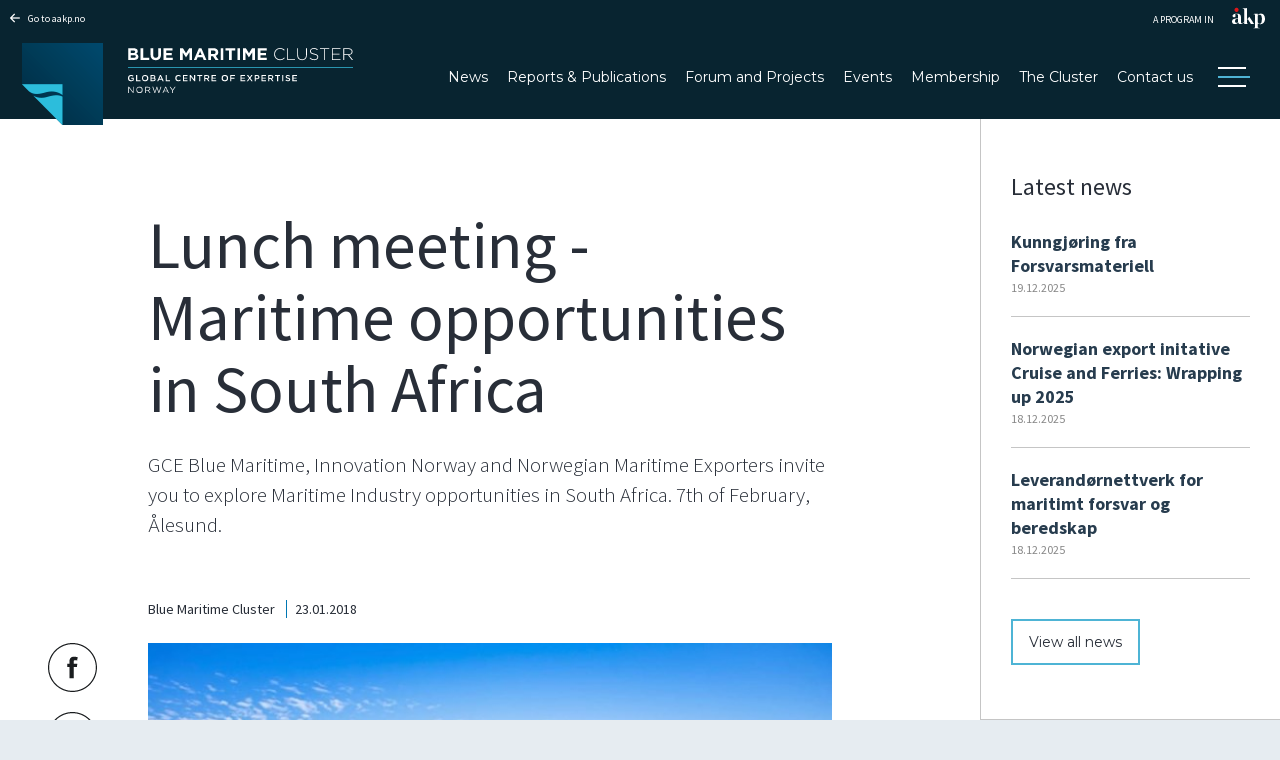

--- FILE ---
content_type: text/html; charset=utf-8
request_url: https://www.bluemaritimecluster.no/gce/news/news/lunch-meeting---maritime-opportunities-in-south-africa/
body_size: 55851
content:
<!DOCTYPE html>
<html>
<head>
    <script id="CookieConsent" src="https://policy.app.cookieinformation.com/uc.js"
            data-culture="NB" data-gcm-version="2.0" type="text/javascript"></script>

    <script src="https://www.google.com/recaptcha/api.js?render=6LfmuqUnAAAAAC0Oe9eShVEp1o4Qhg70PHr9f3Zy"></script>


    <!-- Global site tag (gtag.js) - Google Analytics -->
    <script async src="https://www.googletagmanager.com/gtag/js?id=UA-9564827-3"></script>
    <script>
        window.dataLayer = window.dataLayer || [];
        function gtag() { dataLayer.push(arguments); }
        gtag('js', new Date());

        gtag('config', 'UA-9564827-3');
    </script>



    <meta charset="utf-8">
    <meta http-equiv="X-UA-Compatible" content="IE=edge">
    <title>Lunch meeting - Maritime opportunities in South Africa - Blue Maritime Cluster</title>
    <meta name="author" content="" />
    <meta name="description" content="" />
    <meta name="keywords" content="">

    <!-- Don't forget to set your site up: http://google.com/webmasters -->
    <meta name="google-site-verification" content="" />
    <!-- Who owns the content of this site? -->
    <meta name="Copyright" content="" />

    <meta name="viewport" content="width=device-width, initial-scale=1">


    <link rel="apple-touch-icon" sizes="57x57" href="/images/favicon_bmc/apple-touch-icon-57x57.png">
    <link rel="apple-touch-icon" sizes="60x60" href="/images/favicon_bmc/apple-touch-icon-60x60.png">
    <link rel="apple-touch-icon" sizes="72x72" href="/images/favicon_bmc/apple-touch-icon-72x72.png">
    <link rel="apple-touch-icon" sizes="76x76" href="/images/favicon_bmc/apple-touch-icon-76x76.png">
    <link rel="icon" type="image/png" href="/images/favicon_bmc/favicon-32x32.png" sizes="32x32">
    <link rel="icon" type="image/png" href="/images/favicon_bmc/favicon-16x16.png" sizes="16x16">
    <link rel="manifest" href="/images/favicon_bmc/manifest.json">
    <link rel="mask-icon" href="/images/favicon_bmc/safari-pinned-tab.svg" color="#5bbad5">
    <link rel="shortcut icon" href="/images/favicon_bmc/favicon.ico">
    <meta name="msapplication-TileColor" content="#da532c">
    <meta name="theme-color" content="#ffffff">
    <script src="https://use.typekit.net/mbm7ngh.js"></script>
    <script>try { Typekit.load({ async: true }); } catch (e) { }</script>
    <script src="//code.jquery.com/jquery-1.12.0.min.js"></script>
    <script src="https://ajax.aspnetcdn.com/ajax/jquery.validate/1.15.0/jquery.validate.min.js"></script>
    <script src="https://unpkg.com/vue@2.6.10/dist/vue.min.js"></script>
    <script src="https://unpkg.com/axios/dist/axios.min.js"></script>
    <script src="https://cdnjs.cloudflare.com/ajax/libs/lodash.js/4.17.11/lodash.min.js"></script>
    
    <script src="https://cdnjs.cloudflare.com/ajax/libs/vuejs-datepicker/1.5.4/vuejs-datepicker.js"></script>
    <script src="https://unpkg.com/flickity@2/dist/flickity.pkgd.min.js"></script>
    <script src="https://cdn.jsdelivr.net/npm/leaflet@1.6.0/dist/leaflet.js"></script>
    <script src="https://code.jquery.com/jquery-1.12.4.min.js"></script>
    <script src="https://maxcdn.bootstrapcdn.com/bootstrap/3.2.0/js/bootstrap.min.js"></script>
    <script src="https://cdnjs.cloudflare.com/ajax/libs/Leaflet.awesome-markers/2.0.2/leaflet.awesome-markers.js"></script>
    <link rel="stylesheet" href="https://cdn.jsdelivr.net/npm/leaflet@1.6.0/dist/leaflet.css" />
    <link rel="stylesheet" href="https://maxcdn.bootstrapcdn.com/bootstrap/3.2.0/css/bootstrap.min.css" />
    <link rel="stylesheet" href="https://maxcdn.bootstrapcdn.com/bootstrap/3.2.0/css/bootstrap-theme.min.css" />
    <link rel="stylesheet" href="https://maxcdn.bootstrapcdn.com/font-awesome/4.6.3/css/font-awesome.min.css" />
    <link rel="stylesheet" href="https://cdnjs.cloudflare.com/ajax/libs/Leaflet.awesome-markers/2.0.2/leaflet.awesome-markers.css" />
    <link rel="stylesheet" href="https://cdn.jsdelivr.net/gh/python-visualization/folium/folium/templates/leaflet.awesome.rotate.min.css" />

    <script src="https://cdn.jsdelivr.net/npm/leaflet@1.6.0/dist/leaflet.js"></script>
    <script src="https://code.jquery.com/jquery-1.12.4.min.js"></script>
    <script src="https://maxcdn.bootstrapcdn.com/bootstrap/3.2.0/js/bootstrap.min.js"></script>
    <script src="https://cdnjs.cloudflare.com/ajax/libs/Leaflet.awesome-markers/2.0.2/leaflet.awesome-markers.js"></script>
    <link rel="stylesheet" href="https://cdn.jsdelivr.net/npm/leaflet@1.6.0/dist/leaflet.css" />
    <link rel="stylesheet" href="https://maxcdn.bootstrapcdn.com/bootstrap/3.2.0/css/bootstrap.min.css" />
    <link rel="stylesheet" href="https://maxcdn.bootstrapcdn.com/bootstrap/3.2.0/css/bootstrap-theme.min.css" />
    <link rel="stylesheet" href="https://maxcdn.bootstrapcdn.com/font-awesome/4.6.3/css/font-awesome.min.css" />
    <link rel="stylesheet" href="https://cdnjs.cloudflare.com/ajax/libs/Leaflet.awesome-markers/2.0.2/leaflet.awesome-markers.css" />
    <link rel="stylesheet" href="https://cdn.jsdelivr.net/gh/python-visualization/folium/folium/templates/leaflet.awesome.rotate.min.css" />

    <meta name="viewport" content="width=device-width,
                initial-scale=1.0, maximum-scale=1.0, user-scalable=no" />

    <link href="/bundles/css/gce?v=SLM6am5Sm8gegdwrgPFP6E4TZZkpfOp9CWvWdw1hobM1" rel="stylesheet"/>

    <link href='https://fonts.googleapis.com/css?family=Source+Sans+Pro:400,400italic,700,700italic,300|Montserrat&display=swap' rel='stylesheet' type='text/css'>
    

    <!-- render styles or style blocks here from views that use this layout -->
    

    <!-- Twitter: see https://dev.twitter.com/docs/cards/types/summary-card for details -->
    

    <!-- Facebook (and some others) use the Open Graph protocol: see http://ogp.me/ for details -->
        <meta property="og:title" content="Lunch meeting - Maritime opportunities in South Africa - Blue Maritime Cluster" />
    <meta property="og:description" />

    <meta property="og:url" content="https://www.bluemaritimecluster.no/gce/news/news/lunch-meeting---maritime-opportunities-in-south-africa/" />
    <meta property="og:image" content="https://www.bluemaritimecluster.no/prod_images/doc_4322_2.jpg" />
</head>
<body>



    <div class="site-frame">
        <!-- not needed? up to you: http://camendesign.com/code/developpeurs_sans_frontieres -->
        
        
            <div class="topholder">
                <section class="fullwidth aakpbar">
                    <a href="https://www.aakp.no/aakp">Go to aakp.no</a>
                    <div>
                        <span>
                            A PROGRAM IN
                        </span>
                        <svg preserveAspectRatio="xMidYMid" width="33" height="22" viewBox="0 0 58 36" class="aakplogo">
                            <g>
                                <path d="M49.848,28.895 C48.014,28.895 46.685,28.541 45.386,27.958 L45.386,34.078 C45.386,35.132 46.036,35.447 48.929,35.527 L48.929,36.000 L37.690,36.000 L37.690,35.527 C39.866,35.487 40.318,35.132 40.318,34.078 L40.318,13.240 C40.318,12.071 39.866,11.326 37.652,11.288 L37.652,10.819 L45.310,10.469 L45.310,12.889 C46.990,11.326 48.745,10.232 50.948,10.232 C55.451,10.232 58.000,13.906 58.000,19.369 C58.000,24.635 55.027,28.895 49.848,28.895 ZM48.590,12.071 C47.524,12.071 46.493,12.540 45.386,13.516 L45.386,25.572 C46.185,27.485 47.446,28.150 48.929,28.150 C51.255,28.150 52.594,25.301 52.594,19.561 C52.594,15.464 51.449,12.071 48.590,12.071 ZM33.264,28.580 L27.737,19.876 L26.403,21.282 L26.403,26.667 C26.403,27.760 26.937,28.076 28.309,28.116 L28.309,28.580 L21.335,28.580 L21.334,25.636 L21.335,25.575 C20.576,26.234 19.653,26.866 19.653,26.866 C18.241,27.813 16.269,28.738 14.743,28.738 C12.344,28.738 11.352,27.760 11.049,25.768 L10.894,25.768 C9.484,27.366 7.735,28.778 5.258,28.778 C1.634,28.778 0.000,26.430 0.000,24.206 C0.000,22.648 0.796,21.046 2.399,20.148 C5.141,18.624 9.484,18.743 10.741,18.274 L10.741,15.112 C10.741,12.342 9.942,11.094 7.922,11.094 C6.818,11.094 5.790,11.406 5.141,11.953 C5.790,12.613 6.170,13.358 6.170,14.216 C6.170,15.814 5.258,16.869 3.540,16.869 C2.055,16.869 0.950,15.695 0.950,14.255 C0.950,11.913 3.501,10.350 8.724,10.350 C13.371,10.350 15.811,12.145 15.811,16.440 L15.811,25.143 C15.811,27.061 16.534,27.642 18.591,26.745 C18.591,26.745 20.128,25.991 21.336,24.782 L21.334,3.363 C21.334,2.116 20.954,1.489 18.475,1.450 L18.475,0.982 L26.403,0.592 L26.403,20.345 L30.497,15.879 L38.894,28.580 L33.264,28.580 ZM10.741,19.053 C6.398,19.758 5.372,20.774 5.372,23.579 C5.372,25.419 6.285,26.626 7.999,26.626 C9.065,26.626 10.172,25.848 10.741,24.911 L10.741,19.053 Z" class="cls-1" />
                                <path d="M11.652,3.724 C11.652,5.776 10.018,7.443 8.005,7.443 C5.993,7.443 4.363,5.776 4.363,3.724 C4.363,1.670 5.993,0.004 8.005,0.004 C10.018,0.004 11.652,1.670 11.652,3.724 Z" class="cls-2" />
                            </g>
                        </svg>
                    </div>
                </section>

                <section class="whitebg fullwidth headsection" data-sticky="39">


                    



<header class="site-header">
    <a href="/gce" class="bmc-logo" title="Gå til startside">
        <svg class="logo_bmc logo_large" width="331" height="82" viewBox="0 0 331 82">

            <path class="cls-1" d="M573,3985.77v-0.73H798v0.73H573Z" transform="translate(-467 -3961)" />
            <path class="cls-2" d="M576.217,3999.26a3.041,3.041,0,0,1-3.211-3.12A3.124,3.124,0,0,1,576.2,3993a3.381,3.381,0,0,1,2.379.83l-0.689.8a2.452,2.452,0,0,0-1.735-.65,2.064,2.064,0,0,0-2.008,2.14,2.042,2.042,0,0,0,2.106,2.17,2.544,2.544,0,0,0,1.5-.46v-1.13h-1.584v-0.92H578.8v2.54A4,4,0,0,1,576.217,3999.26Zm4.882-6.15h1.088v5.08h3.255v0.97H581.1v-6.05Zm8.96,6.15a3.132,3.132,0,1,1,3.247-3.14A3.142,3.142,0,0,1,590.059,3999.26Zm0-5.28a2.068,2.068,0,0,0-2.088,2.14,2.093,2.093,0,0,0,2.106,2.16,2.068,2.068,0,0,0,2.087-2.14A2.1,2.1,0,0,0,590.059,3993.98Zm10.26,0.67a1.429,1.429,0,0,1-.885,1.36,1.5,1.5,0,0,1,1.23,1.48c0,1.09-.911,1.67-2.291,1.67h-2.867v-6.05h2.778C599.532,3993.11,600.319,3993.7,600.319,3994.65Zm-1.088.18a0.88,0.88,0,0,0-1.088-.78h-1.566v1.61h1.486A0.947,0.947,0,0,0,599.231,3994.83Zm0.345,2.55c0-.52-0.416-0.82-1.274-0.82h-1.725v1.65h1.8C599.125,3998.21,599.576,3997.93,599.576,3997.38Zm9.127,1.78h-1.15l-0.628-1.46H604l-0.637,1.46h-1.115l2.725-6.1h1.009Zm-3.246-4.82-1.062,2.41h2.132Zm5.191-1.23h1.088v5.08h3.255v0.97h-4.343v-6.05Zm12.771,6.15a3.13,3.13,0,1,1,.045-6.26,3.245,3.245,0,0,1,2.424.95l-0.7.78a2.486,2.486,0,0,0-1.734-.75,2.153,2.153,0,0,0,0,4.3,2.462,2.462,0,0,0,1.778-.78l0.7,0.69A3.219,3.219,0,0,1,623.419,3999.26Zm9.128-5.2h-3.5v1.57h3.105v0.95h-3.105v1.63h3.548v0.95h-4.636v-6.05h4.591v0.95Zm6.545-.95h1.071v6.05h-0.911l-3.415-4.31v4.31h-1.071v-6.05h1.009l3.317,4.18v-4.18Zm6.164,6.05h-1.1v-5.07H642.2v-0.98h5.025v0.98h-1.964v5.07Zm7.97,0-1.523-2.11h-1.362v2.11h-1.088v-6.05h2.76c1.425,0,2.3.73,2.3,1.92a1.827,1.827,0,0,1-1.477,1.84l1.672,2.29h-1.282Zm-1.3-5.08h-1.584v2.03h1.593a1.09,1.09,0,0,0,1.273-1.02A1.053,1.053,0,0,0,651.925,3994.08Zm9.2-.02h-3.5v1.57h3.105v0.95H657.62v1.63h3.548v0.95h-4.636v-6.05h4.591v0.95Zm8.712,5.2a3.111,3.111,0,0,1-3.229-3.12,3.142,3.142,0,0,1,3.247-3.14,3.111,3.111,0,0,1,3.229,3.12A3.142,3.142,0,0,1,669.835,3999.26Zm0-5.28a2.068,2.068,0,0,0-2.088,2.14,2.093,2.093,0,0,0,2.106,2.16,2.068,2.068,0,0,0,2.087-2.14A2.1,2.1,0,0,0,669.835,3993.98Zm10.056,0.1h-3.52v1.65h3.123v0.96h-3.123v2.47h-1.089v-6.05h4.609v0.97Zm10.207-.02h-3.5v1.57H689.7v0.95H686.6v1.63h3.547v0.95h-4.636v-6.05H690.1v0.95Zm6.262,5.1-1.628-2.29-1.637,2.29h-1.247l2.256-3.08-2.168-2.97h1.283l1.539,2.17,1.549-2.17h1.247l-2.159,2.95,2.248,3.1H696.36Zm5.607-1.95h-1.23v1.95h-1.089v-6.05h2.442a2.059,2.059,0,0,1,2.354,2.03C704.444,3996.5,703.329,3997.21,701.967,3997.21Zm0.035-3.13h-1.265v2.17H702a1.154,1.154,0,0,0,1.336-1.09A1.12,1.12,0,0,0,702,3994.08Zm9.031-.02h-3.5v1.57h3.105v0.95H707.53v1.63h3.548v0.95h-4.637v-6.05h4.592v0.95Zm6.192,5.1-1.523-2.11H714.34v2.11h-1.088v-6.05h2.76c1.425,0,2.3.73,2.3,1.92a1.827,1.827,0,0,1-1.477,1.84l1.672,2.29h-1.282Zm-1.3-5.08H714.34v2.03h1.593a1.09,1.09,0,0,0,1.273-1.02A1.053,1.053,0,0,0,715.924,3994.08Zm7.2,5.08h-1.1v-5.07h-1.964v-0.98h5.025v0.98h-1.964v5.07Zm5.147-6.05v6.05h-1.088v-6.05h1.088Zm4.927,2.54c1.309,0.31,1.99.77,1.99,1.78,0,1.14-.911,1.81-2.212,1.81a3.86,3.86,0,0,1-2.583-.97l0.655-.76a2.848,2.848,0,0,0,1.955.79,0.908,0.908,0,0,0,1.1-.77c0-.44-0.248-0.67-1.4-0.93-1.318-.31-2.061-0.69-2.061-1.82a1.876,1.876,0,0,1,2.114-1.76,3.5,3.5,0,0,1,2.247.76l-0.583.81a2.842,2.842,0,0,0-1.681-.63,0.851,0.851,0,0,0-1.009.73C731.727,3995.16,732.01,3995.37,733.2,3995.65Zm8.747-1.59h-3.5v1.57h3.1v0.95h-3.1v1.63h3.548v0.95h-4.636v-6.05h4.591v0.95Zm-164.032,10.79h0.68v6.04h-0.557l-3.994-4.95v4.95h-0.681v-6.04h0.654l3.9,4.84v-4.84Zm6.544,6.15a3.125,3.125,0,1,1,3.164-3.13A3.07,3.07,0,0,1,584.455,4011Zm0-5.62a2.4,2.4,0,0,0-2.422,2.49A2.431,2.431,0,1,0,584.455,4005.38Zm10.141,5.51-1.794-2.34h-1.768v2.34h-0.7v-6.04H593c1.362,0,2.236.72,2.236,1.81a1.792,1.792,0,0,1-1.679,1.77l1.9,2.46H594.6Zm-1.652-5.41h-1.91v2.45h1.9a1.361,1.361,0,0,0,1.592-1.25C594.526,4005.93,593.942,4005.48,592.944,4005.48Zm8.638-.65h0.574l1.7,5.05,1.768-5.03h0.733l-2.209,6.09h-0.592l-1.7-4.91-1.706,4.91h-0.584l-2.209-6.09h0.76l1.768,5.03Zm12.245,6.06h-0.751l-0.725-1.59h-3.367l-0.734,1.59h-0.715l2.819-6.08h0.654Zm-3.155-5.29-1.414,3.08h2.819Zm7.286,5.29h-0.707v-2.39l-2.572-3.65h0.849l2.085,3.02,2.1-3.02h0.813l-2.572,3.64v2.4Zm-39-32.89h-5.662v-11.79h5.526c2.432,0,3.929,1.2,3.929,3.05v0.04a2.735,2.735,0,0,1-1.565,2.54,2.882,2.882,0,0,1,2.228,2.9v0.03C583.412,3976.93,581.643,3978,578.956,3978Zm1.191-8.3c0-.77-0.612-1.21-1.718-1.21h-2.585v2.49h2.415c1.156,0,1.888-.37,1.888-1.25v-0.03Zm0.663,4.72c0-.8-0.595-1.28-1.939-1.28h-3.027v2.59h3.112c1.157,0,1.854-.4,1.854-1.28v-0.03Zm4.759,3.58v-11.79h2.619v9.44h5.935V3978h-8.554Zm15.15,0.19c-3.2,0-5.153-1.77-5.153-5.24v-6.74h2.619v6.67c0,1.92.969,2.92,2.568,2.92s2.568-.96,2.568-2.83v-6.76h2.619v6.66C605.94,3976.44,603.916,3978.19,600.719,3978.19Zm7.888-.19v-11.79h8.979v2.31h-6.377v2.39h5.612v2.31h-5.612v2.48h6.462v2.3h-9.064Zm25.8,0v-7.69l-3.351,5.03h-0.068l-3.316-4.98V3978H625.1v-11.79h2.823l3.129,4.99,3.129-4.99H637V3978h-2.6Zm14.316,0-1.089-2.64H642.6l-1.088,2.64h-2.67l5.1-11.87h2.415l5.1,11.87h-2.738Zm-3.606-8.75-1.581,3.82h3.163Zm15.405,8.75-2.55-3.77h-2.058V3978H653.29v-11.79h5.442c2.805,0,4.489,1.47,4.489,3.89v0.04a3.655,3.655,0,0,1-2.551,3.65l2.908,4.21h-3.061Zm0.051-7.76c0-1.11-.782-1.69-2.057-1.69h-2.6v3.39h2.652a1.722,1.722,0,0,0,2.007-1.67v-0.03ZM665.7,3978v-11.79h2.619V3978H665.7Zm10.985-9.39V3978h-2.619v-9.39h-3.622v-2.4h9.863v2.4h-3.622Zm5.746,9.39v-11.79h2.619V3978h-2.619Zm14.9,0v-7.69l-3.35,5.03H693.91l-3.316-4.98V3978h-2.568v-11.79h2.823l3.129,4.99,3.129-4.99h2.823V3978h-2.6Zm5.456,0v-11.79h8.979v2.31h-6.377v2.39H711v2.31h-5.612v2.48h6.462v2.3h-9.064Zm22.224,0.21a5.889,5.889,0,0,1-5.918-6.07v-0.03a5.952,5.952,0,0,1,5.952-6.1,6.318,6.318,0,0,1,4.626,1.89l-0.63.64a5.465,5.465,0,0,0-4.013-1.74,5.063,5.063,0,0,0-5.017,5.27v0.04a5.1,5.1,0,0,0,5.034,5.3,5.464,5.464,0,0,0,4.1-1.83l0.6,0.57A6.3,6.3,0,0,1,725.008,3978.21Zm7.156-.21v-11.79h0.885v10.98h6.99V3978h-7.875Zm14.879,0.19c-2.857,0-4.881-1.79-4.881-5.09v-6.89h0.884v6.81c0,2.78,1.514,4.38,4.031,4.38,2.414,0,3.962-1.45,3.962-4.3v-6.89h0.884V3973C751.923,3976.39,749.934,3978.19,747.043,3978.19Zm12.259-.02a6.818,6.818,0,0,1-4.8-1.88l0.578-.66a5.828,5.828,0,0,0,4.268,1.75c1.786,0,3.01-.99,3.01-2.34v-0.03c0-1.25-.663-1.98-3.367-2.51-2.857-.58-4.013-1.54-4.013-3.32v-0.04c0-1.75,1.616-3.09,3.826-3.09a5.97,5.97,0,0,1,4.082,1.43l-0.561.69a5.154,5.154,0,0,0-3.554-1.33c-1.752,0-2.909.99-2.909,2.22v0.03c0,1.25.647,2.01,3.47,2.58,2.754,0.56,3.911,1.53,3.911,3.25v0.03C763.247,3976.86,761.6,3978.17,759.3,3978.17Zm10.779-11.15V3978H769.2v-10.98h-4.149v-0.81h9.183v0.81h-4.149Zm6.834,10.98v-11.79h8.469v0.81H777.8v4.63h6.819v0.81H777.8v4.73h7.669V3978h-8.554Zm19.963,0-3.792-4.88h-3.895V3978h-0.884v-11.79h5c2.568,0,4.251,1.38,4.251,3.36v0.03c0,1.97-1.479,3.1-3.486,3.37L798,3978h-1.122Zm-0.2-8.4c0-1.58-1.259-2.58-3.419-2.58h-4.064v5.31H793.2c1.99,0,3.47-1,3.47-2.7v-0.03Z" transform="translate(-467 -3961)" />
            <image id="Vector_Smart_Object" data-name="Vector Smart Object" width="81" height="82" xlink:href="[data-uri]" />
        </svg>
        <svg class="logo_bmc logo_small" width="271" height="51" viewBox="0 0 271 51">
            <path class="cls-1" d="M538,4133v-1H738v1H538Z" transform="translate(-467 -4111)" />
            <path class="cls-2" d="M540.848,4144.93a2.7,2.7,0,0,1-2.855-2.77,2.777,2.777,0,0,1,2.839-2.79,3.009,3.009,0,0,1,2.116.73l-0.614.72a2.158,2.158,0,0,0-1.541-.58,1.835,1.835,0,0,0-1.785,1.91,1.813,1.813,0,0,0,1.871,1.92,2.329,2.329,0,0,0,1.33-.4v-1.01H540.8v-0.82h2.343v2.26A3.57,3.57,0,0,1,540.848,4144.93Zm4.339-5.47h0.967v4.52h2.894v0.86h-3.861v-5.38Zm7.965,5.47a2.763,2.763,0,0,1-2.871-2.77A2.88,2.88,0,1,1,553.152,4144.93Zm0-4.69a1.838,1.838,0,0,0-1.856,1.91,1.865,1.865,0,0,0,1.871,1.92,1.844,1.844,0,0,0,1.856-1.91A1.865,1.865,0,0,0,553.152,4140.24Zm9.12,0.6a1.284,1.284,0,0,1-.786,1.21,1.32,1.32,0,0,1,1.093,1.31c0,0.97-.81,1.48-2.037,1.48h-2.548v-5.38h2.469C561.572,4139.46,562.272,4139.99,562.272,4140.84Zm-0.967.15a0.784,0.784,0,0,0-.968-0.69h-1.391v1.43h1.321A0.842,0.842,0,0,0,561.3,4140.99Zm0.306,2.27c0-.46-0.369-0.73-1.132-0.73h-1.533V4144h1.6C561.211,4144,561.611,4143.75,561.611,4143.26Zm8.114,1.58H568.7l-0.558-1.3h-2.6l-0.566,1.3h-0.991l2.422-5.41h0.9Zm-2.886-4.28-0.944,2.15h1.895Zm4.614-1.1h0.967v4.52h2.894v0.86h-3.861v-5.38Zm11.353,5.47a2.78,2.78,0,1,1,.039-5.56,2.912,2.912,0,0,1,2.155.84l-0.621.7a2.214,2.214,0,0,0-1.542-.67,1.918,1.918,0,0,0,0,3.83,2.182,2.182,0,0,0,1.581-.7l0.621,0.61A2.881,2.881,0,0,1,582.806,4144.93Zm8.114-4.62h-3.114v1.4h2.76v0.84h-2.76V4144h3.153v0.84h-4.121v-5.38h4.082v0.85Zm5.818-.85h0.951v5.38h-0.81l-3.035-3.82v3.82h-0.952v-5.38h0.9l2.949,3.72v-3.72Zm5.478,5.38h-0.974v-4.5H599.5v-0.88h4.466v0.88h-1.746v4.5Zm7.085,0-1.353-1.87h-1.211v1.87h-0.968v-5.38h2.454a1.761,1.761,0,0,1,2.045,1.71,1.626,1.626,0,0,1-1.314,1.64l1.487,2.03H609.3Zm-1.156-4.52h-1.408v1.81h1.415a0.967,0.967,0,0,0,1.133-.91A0.941,0.941,0,0,0,608.145,4140.32Zm8.176-.01h-3.114v1.4h2.76v0.84h-2.76V4144h3.153v0.84h-4.121v-5.38h4.082v0.85Zm7.744,4.62a2.762,2.762,0,0,1-2.87-2.77A2.88,2.88,0,1,1,624.065,4144.93Zm0-4.69a1.838,1.838,0,0,0-1.856,1.91,1.865,1.865,0,0,0,1.871,1.92,1.844,1.844,0,0,0,1.856-1.91A1.865,1.865,0,0,0,624.065,4140.24Zm8.939,0.08h-3.13v1.47h2.776v0.86h-2.776v2.19h-0.967v-5.38H633v0.86Zm9.072-.01h-3.114v1.4h2.761v0.84h-2.761V4144h3.154v0.84H638v-5.38h4.081v0.85Zm5.566,4.53-1.446-2.03-1.455,2.03h-1.109l2-2.73-1.927-2.65h1.141l1.368,1.93,1.377-1.93H648.7l-1.919,2.63,2,2.75h-1.141Zm4.985-1.73h-1.093v1.73h-0.968v-5.38h2.171a1.835,1.835,0,0,1,2.091,1.81A1.927,1.927,0,0,1,652.627,4143.11Zm0.031-2.79h-1.124v1.94h1.124a1.026,1.026,0,0,0,1.188-.97A1,1,0,0,0,652.658,4140.32Zm8.028-.01h-3.114v1.4h2.76v0.84h-2.76V4144h3.153v0.84H656.6v-5.38h4.082v0.85Zm5.5,4.53-1.353-1.87h-1.211v1.87h-0.967v-5.38h2.454a1.76,1.76,0,0,1,2.044,1.71,1.625,1.625,0,0,1-1.313,1.64l1.486,2.03h-1.14Zm-1.156-4.52h-1.408v1.81h1.416a0.966,0.966,0,0,0,1.132-.91A0.941,0.941,0,0,0,665.033,4140.32Zm6.4,4.52h-0.974v-4.5h-1.746v-0.88h4.466v0.88h-1.746v4.5Zm4.576-5.38v5.38H675.04v-5.38h0.967Zm4.379,2.26c1.164,0.28,1.769.69,1.769,1.58a1.7,1.7,0,0,1-1.966,1.62,3.468,3.468,0,0,1-2.3-.86l0.582-.68a2.547,2.547,0,0,0,1.738.7,0.809,0.809,0,0,0,.975-0.68c0-.39-0.22-0.6-1.242-0.83-1.172-.28-1.833-0.62-1.833-1.62a1.667,1.667,0,0,1,1.88-1.56,3.135,3.135,0,0,1,2,.67l-0.519.72a2.537,2.537,0,0,0-1.494-.55,0.754,0.754,0,0,0-.9.64C679.08,4141.29,679.332,4141.48,680.386,4141.72Zm7.776-1.41h-3.114v1.4h2.76v0.84h-2.76V4144H688.2v0.84H684.08v-5.38h4.082v0.85Zm-145.809,9.59h0.605v5.38h-0.5l-3.551-4.41v4.41h-0.605v-5.38h0.581l3.465,4.31v-4.31Zm5.817,5.47a2.727,2.727,0,0,1-2.8-2.77,2.757,2.757,0,0,1,2.812-2.79,2.728,2.728,0,0,1,2.8,2.77A2.758,2.758,0,0,1,548.17,4155.37Zm0-5a2.134,2.134,0,0,0-2.153,2.21,2.164,2.164,0,0,0,2.169,2.23,2.14,2.14,0,0,0,2.153-2.21A2.164,2.164,0,0,0,548.17,4150.37Zm9.015,4.91-1.595-2.09h-1.571v2.09H553.4v-5.38h2.365a1.715,1.715,0,0,1,1.988,1.61,1.583,1.583,0,0,1-1.493,1.57l1.689,2.2h-0.762Zm-1.469-4.82h-1.7v2.18h1.689a1.209,1.209,0,0,0,1.414-1.11A1.162,1.162,0,0,0,555.716,4150.46Zm7.678-.57h0.511l1.508,4.49,1.572-4.48h0.652l-1.964,5.41h-0.527l-1.508-4.35-1.516,4.35H561.6l-1.964-5.41h0.676l1.571,4.48Zm10.886,5.39h-0.668l-0.644-1.42h-2.994l-0.652,1.42h-0.636l2.506-5.41h0.582Zm-2.8-4.71-1.257,2.74h2.506Zm6.476,4.71h-0.628v-2.13l-2.286-3.25h0.754l1.854,2.69,1.87-2.69h0.723l-2.287,3.24v2.14Zm-34.668-29.24h-5.034v-10.48h4.913c2.162,0,3.492,1.06,3.492,2.71v0.03a2.438,2.438,0,0,1-1.391,2.26,2.563,2.563,0,0,1,1.98,2.57v0.03C547.243,4125.08,545.671,4126.04,543.283,4126.04Zm1.058-7.38c0-.69-0.544-1.08-1.527-1.08h-2.3v2.22h2.147c1.028,0,1.678-.33,1.678-1.11v-0.03Zm0.589,4.19c0-.7-0.529-1.14-1.723-1.14h-2.691v2.31h2.767c1.028,0,1.647-.36,1.647-1.14v-0.03Zm4.231,3.19v-10.48h2.327v8.38h5.276v2.1h-7.6Zm13.467,0.16c-2.842,0-4.581-1.57-4.581-4.65v-5.99h2.328v5.93c0,1.7.862,2.59,2.283,2.59s2.282-.86,2.282-2.52v-6h2.328v5.91C567.268,4124.65,565.47,4126.2,562.628,4126.2Zm7.012-.16v-10.48h7.981v2.05h-5.669v2.13h4.989v2.05h-4.989v2.2H577.7v2.05H569.64Zm22.928,0v-6.84l-2.978,4.47h-0.061l-2.947-4.43v6.8H584.3v-10.48h2.509l2.782,4.43,2.781-4.43h2.51v10.48h-2.313Zm12.726,0-0.968-2.35h-4.474l-0.968,2.35h-2.373l4.535-10.56h2.146l4.535,10.56h-2.433Zm-3.2-7.79-1.406,3.4H603.5Zm13.693,7.79-2.267-3.36h-1.829v3.36h-2.328v-10.48H614.2c2.494,0,3.991,1.3,3.991,3.46v0.03a3.264,3.264,0,0,1-2.268,3.25l2.585,3.74h-2.721Zm0.046-6.9c0-.99-0.7-1.5-1.829-1.5h-2.313v3.01h2.358a1.532,1.532,0,0,0,1.784-1.48v-0.03Zm4.562,6.9v-10.48h2.328v10.48H620.39Zm9.765-8.36v8.36h-2.328v-8.36h-3.22v-2.12h8.767v2.12h-3.219Zm5.107,8.36v-10.48h2.328v10.48h-2.328Zm13.241,0v-6.84l-2.978,4.47h-0.06l-2.948-4.43v6.8h-2.282v-10.48h2.509l2.781,4.43,2.782-4.43h2.509v10.48H648.5Zm4.85,0v-10.48h7.982v2.05h-5.669v2.13h4.989v2.05h-4.989v2.2h5.744v2.05h-8.057Zm19.755,0.18a5.232,5.232,0,0,1-5.261-5.39v-0.03a5.288,5.288,0,0,1,5.291-5.42,5.6,5.6,0,0,1,4.112,1.68l-0.56.56a4.886,4.886,0,0,0-3.567-1.54,4.5,4.5,0,0,0-4.459,4.69v0.03a4.533,4.533,0,0,0,4.474,4.71,4.856,4.856,0,0,0,3.643-1.63l0.529,0.51A5.616,5.616,0,0,1,673.108,4126.22Zm6.361-.18v-10.48h0.787v9.76h6.213v0.72h-7Zm13.226,0.16c-2.54,0-4.339-1.58-4.339-4.52v-6.12h0.786v6.05c0,2.47,1.346,3.89,3.583,3.89,2.146,0,3.522-1.29,3.522-3.82v-6.12h0.786v6.03C697.033,4124.6,695.265,4126.2,692.7,4126.2Zm10.9-.01a6.073,6.073,0,0,1-4.264-1.68l0.514-.58a5.169,5.169,0,0,0,3.795,1.55c1.587,0,2.675-.88,2.675-2.08v-0.03c0-1.1-.589-1.75-2.993-2.23-2.539-.51-3.567-1.36-3.567-2.95v-0.03c0-1.55,1.436-2.75,3.4-2.75a5.32,5.32,0,0,1,3.628,1.27l-0.5.62a4.556,4.556,0,0,0-3.159-1.19c-1.557,0-2.585.89-2.585,1.98v0.03c0,1.11.574,1.78,3.084,2.29,2.448,0.49,3.476,1.36,3.476,2.89v0.03C707.1,4125.02,705.632,4126.19,703.592,4126.19Zm9.581-9.91v9.76h-0.786v-9.76H708.7v-0.72h8.163v0.72h-3.689Zm6.075,9.76v-10.48h7.528v0.72h-6.742v4.11H726.1v0.72h-6.062v4.21h6.818v0.72h-7.6Zm17.745,0-3.371-4.34H730.16v4.34h-0.786v-10.48h4.445c2.282,0,3.779,1.23,3.779,2.98v0.03c0,1.75-1.315,2.75-3.1,2.99l3.492,4.48h-1Zm-0.181-7.47c0-1.41-1.119-2.29-3.039-2.29H730.16v4.71h3.568c1.769,0,3.084-.88,3.084-2.39v-0.03Z" transform="translate(-467 -4111)" />
            <image id="Vector_Smart_Object_copy" data-name="Vector Smart Object copy" width="51" height="51" xlink:href="[data-uri]" />
        </svg>

    </a>
    <div class="top-right">
        <nav class="shortcut-nav hidden-sm hidden-xs" role="navigation">
            <ul>
                        <li>
                            <a href="/gce/news/">News</a>
                        </li>
                        <li>
                            <a href="/gce/reports--publications/">Reports &amp; Publications</a>
                        </li>
                        <li>
                            <a href="/gce/forum-and-projects/">Forum and Projects</a>
                        </li>
                        <li>
                            <a href="/gce/events/">Events</a>
                        </li>
                        <li>
                            <a href="/gce/membership/">Membership</a>
                        </li>
                        <li>
                            <a href="/gce/the-cluster/">The Cluster</a>
                        </li>
                        <li>
                            <a href="/gce/contact-us/">Contact us</a>
                        </li>
            </ul>
        </nav>
        <div class="search-box hidden-xs hidden-sm">
            <input type="text" name="search" class="searchfield" />
            <button class="search-btn">
                <svg xmlns:xlink="http://www.w3.org/1999/xlink" preserveAspectRatio="xMidYMid" width="30.969" height="30.94" viewBox="0 0 30.969 30.94">
                    <path d="M30.728,29.673 L22.241,21.186 C24.243,18.937 25.470,15.983 25.470,12.736 C25.470,5.707 19.772,0.009 12.742,0.009 C5.713,0.009 0.015,5.707 0.015,12.736 C0.015,19.765 5.713,25.464 12.742,25.464 C15.989,25.464 18.944,24.237 21.192,22.235 L29.680,30.722 C29.969,31.012 30.439,31.012 30.728,30.722 C31.018,30.433 31.018,29.963 30.728,29.673 ZM12.742,23.966 C6.540,23.966 1.513,18.938 1.513,12.736 C1.513,6.534 6.540,1.506 12.742,1.506 C18.945,1.506 23.972,6.534 23.972,12.736 C23.972,18.938 18.945,23.966 12.742,23.966 Z" class="cls-1" />
                </svg>

            </button>
        </div>

        <button class="menu-btn">
            
            <svg width="32" height="20" viewBox="0 0 32 20" class="closed">
                <path id="Rectangle_30_copy_2" data-name="Rectangle 30 copy 2" class="cls-1" d="M931,4140h28v2H931v-2Zm0-18h28v2H931v-2Z" transform="translate(-931 -4122)" />
                <rect class="cls-2" y="9" width="32" height="2" />
            </svg>



            <svg width="24.06" height="24.06" viewBox="0 0 24.06 24.06" class="open">
                <path id="icn_menu_cross.svg" class="cls-2" d="M1084.02,4006.61l-1.41,1.41L1072,3997.41l-10.58,10.58-1.41-1.41,10.58-10.58-10.61-10.61,1.41-1.41,10.61,10.61,10.58-10.58,1.41,1.41L1073.41,3996Z" transform="translate(-1059.97 -3983.97)" />
            </svg>


        </button>
    </div>
</header>

<div class="main-nav fullwidth">

    <nav class="inner">

        <ul class="row">
                <li class="col-xs-12 col-md ">
                    <a href="/gce/news/">News</a>
                    <button class="open-close hidden-lg hidden-md "><span class="closed"></span><span class="open"></span></button>
                    <ul>
                            <li class="">
                                    <a href="/gce/news/news/">News</a>

                            </li>
                    </ul>

                </li>
                <li class="col-xs-12 col-md ">
                    <a href="/gce/reports--publications/">Reports &amp; Publications</a>
                    <button class="open-close hidden-lg hidden-md "><span class="closed"></span><span class="open"></span></button>
                    <ul>
                            <li class="">
                                    <a href="/gce/reports--publications/annual-reports/">Annual reports</a>

                            </li>
                            <li class="">
                                    <a href="/gce/reports--publications/cluster-analysis/">Cluster analysis</a>

                            </li>
                            <li class="">
                                    <a href="/gce/reports--publications/cruise-analysis/">Cruise analysis</a>

                            </li>
                            <li class="">
                                    <a href="/gce/reports--publications/market-reports1/">Market Reports</a>

                            </li>
                            <li class="">
                                    <a href="/gce/reports--publications/gce-world-orderbook/">GCE World Orderbook</a>

                            </li>
                            <li class="">
                                    <a href="/gce/reports--publications/project-reports1/">Project Reports</a>

                            </li>
                    </ul>

                </li>
                <li class="col-xs-12 col-md ">
                    <a href="/gce/forum-and-projects/">Forum and Projects</a>
                    <button class="open-close hidden-lg hidden-md "><span class="closed"></span><span class="open"></span></button>
                    <ul>
                            <li class="">
                                    <a href="/gce/forum-and-projects/ongoing-studies1/">Ongoing studies</a>

                            </li>
                            <li class="">
                                    <a href="/gce/forum-and-projects/forums1/">Forums</a>

                            </li>
                            <li class="">
                                    <a href="/gce/forum-and-projects/rd-projects/">R&amp;D projects</a>

                            </li>
                            <li class="">
                                    <a href="/gce/forum-and-projects/completed-studies-and-projects/">Completed studies and projects</a>

                            </li>
                    </ul>

                </li>
                <li class="col-xs-12 col-md ">
                    <a href="/gce/events/">Events</a>
                    <button class="open-close hidden-lg hidden-md "><span class="closed"></span><span class="open"></span></button>
                    <ul>
                            <li class="">
                                    <a href="/gce/events/calendar/">Calendar</a>

                            </li>
                    </ul>

                </li>
                <li class="col-xs-12 col-md ">
                    <a href="/gce/membership/">Membership</a>
                    <button class="open-close hidden-lg hidden-md "><span class="closed"></span><span class="open"></span></button>
                    <ul>
                    </ul>

                </li>
                <li class="col-xs-12 col-md ">
                    <a href="/gce/the-cluster/">The Cluster</a>
                    <button class="open-close hidden-lg hidden-md "><span class="closed"></span><span class="open"></span></button>
                    <ul>
                            <li class="">
                                    <a href="/gce/the-cluster/our-blue-vision/">Our blue vision</a>

                            </li>
                            <li class="">
                                    <a href="/gce/the-cluster/about-us/">About us</a>

                            </li>
                            <li class="">
                                    <a href="/gce/the-cluster/participants/">Participants</a>

                            </li>
                            <li class="">
                                    <a href="/gce/contact-us/#the-blue-maritime-team">The team</a>

                            </li>
                    </ul>

                </li>
                <li class="col-xs-12 col-md ">
                    <a href="/gce/contact-us/">Contact us</a>
                    <button class="open-close hidden-lg hidden-md "><span class="closed"></span><span class="open"></span></button>
                    <ul>
                            <li class="">
                                    <a href="/gce/contact-us/#get-in-touch1">Get in touch</a>

                            </li>
                    </ul>

                </li>
        </ul>
    </nav>
</div>

                </section>
            </div>


        




<div class="fullwidth article">
    <article class="inner">
        <div class="row">
            <div class="col-md-1 hidden-sm hidden-xs">

            </div>
            <div class="col-md-7 col-xs-12">
                <h1>Lunch meeting - Maritime opportunities in South Africa</h1>
                    <p class="ingress">
                        GCE Blue Maritime, Innovation Norway and Norwegian Maritime Exporters invite you to explore Maritime Industry opportunities in South Africa. 7th of February, Ålesund.
                    </p>
                <div class="meta">
                        <span>Blue Maritime Cluster</span>
                    <time>23.01.2018</time>                </div>

            </div>


        </div>

        <div class="row">
            <div class="col-md-1 col-xs-12">
                <div class="social-icons">
                    <a href="https://www.facebook.com/BlueMaritimeCluster" class="s_icon" target="_blank">
                        <svg preserveAspectRatio="xMidYMid" width="49" height="49" viewBox="0 0 49 49">
                            <path d="M24.491,49.001 C10.983,49.001 -0.006,38.011 -0.006,24.504 C-0.006,10.996 10.983,0.007 24.491,0.007 C37.998,0.007 48.988,10.996 48.988,24.504 C48.988,38.011 37.998,49.001 24.491,49.001 ZM24.491,1.202 C11.642,1.202 1.189,11.655 1.189,24.504 C1.189,37.352 11.642,47.806 24.491,47.806 C37.340,47.806 47.793,37.352 47.793,24.504 C47.793,11.655 37.340,1.202 24.491,1.202 ZM27.333,17.175 C26.468,17.175 25.694,17.485 25.694,18.349 L25.694,20.861 L29.240,20.861 L28.993,24.079 L25.694,24.079 L25.694,35.258 L21.526,35.258 L21.526,24.079 L19.302,24.079 L19.302,20.861 L21.526,20.861 L21.526,18.701 C21.526,17.748 21.550,16.278 22.242,15.368 C22.971,14.403 23.972,13.748 25.694,13.748 C28.499,13.748 29.680,14.149 29.680,14.149 L29.124,17.443 C29.124,17.443 28.198,17.175 27.333,17.175 Z" class="cls-1" />
                        </svg>
                    </a>
                        <a href="https://twitter.com/GCEbluemaritime" class="s_icon" target="_blank">
                            <svg preserveAspectRatio="xMidYMid" width="49" height="49" viewBox="0 0 49 49">
                                <path d="M24.491,48.997 C10.983,48.997 -0.006,38.008 -0.006,24.500 C-0.006,10.993 10.983,0.004 24.491,0.004 C37.998,0.004 48.987,10.993 48.987,24.500 C48.987,38.008 37.998,48.997 24.491,48.997 ZM24.491,1.198 C11.642,1.198 1.189,11.652 1.189,24.500 C1.189,37.349 11.642,47.802 24.491,47.802 C37.340,47.802 47.792,37.349 47.792,24.500 C47.792,11.652 37.340,1.198 24.491,1.198 ZM33.043,21.278 C33.052,21.466 33.056,21.657 33.056,21.849 C33.056,27.681 28.619,34.404 20.499,34.404 C18.009,34.404 15.688,33.673 13.736,32.422 C14.080,32.463 14.432,32.483 14.788,32.483 C16.854,32.483 18.758,31.778 20.269,30.594 C18.337,30.560 16.709,29.284 16.147,27.531 C16.416,27.583 16.693,27.609 16.977,27.609 C17.381,27.609 17.770,27.557 18.140,27.453 C16.120,27.049 14.599,25.266 14.599,23.127 L14.599,23.073 C15.195,23.401 15.876,23.601 16.598,23.624 C15.415,22.831 14.636,21.480 14.636,19.951 C14.636,19.142 14.852,18.384 15.232,17.730 C17.411,20.402 20.662,22.157 24.329,22.341 C24.252,22.019 24.215,21.683 24.215,21.336 C24.215,18.900 26.191,16.924 28.627,16.924 C29.897,16.924 31.045,17.459 31.847,18.317 C32.855,18.120 33.798,17.753 34.651,17.248 C34.323,18.278 33.623,19.142 32.711,19.688 C33.603,19.581 34.454,19.344 35.245,18.993 C34.656,19.878 33.906,20.655 33.043,21.278 Z" class="cls-1" />
                            </svg>
                        </a>
                                        <a href="https://www.linkedin.com/company/gcebluemaritimecluster" class="s_icon" target="_blank">
                        <svg preserveAspectRatio="xMidYMid" width="49" height="49" viewBox="0 0 49 49">
                            <path d="M24.491,48.997 C10.983,48.997 -0.006,38.008 -0.006,24.500 C-0.006,10.993 10.983,0.004 24.491,0.004 C37.998,0.004 48.987,10.993 48.987,24.500 C48.987,38.008 37.998,48.997 24.491,48.997 ZM24.491,1.199 C11.642,1.199 1.189,11.652 1.189,24.500 C1.189,37.349 11.642,47.802 24.491,47.802 C37.339,47.802 47.792,37.349 47.792,24.500 C47.792,11.652 37.339,1.199 24.491,1.199 ZM30.490,26.458 C30.490,24.639 29.748,23.398 28.112,23.398 C26.862,23.398 26.167,24.235 25.843,25.044 C25.719,25.334 25.740,25.736 25.740,26.141 L25.740,33.407 L21.030,33.407 C21.030,33.407 21.092,21.098 21.030,19.979 L25.740,19.979 L25.740,22.085 C26.018,21.165 27.523,19.850 29.924,19.850 C32.904,19.850 35.245,21.781 35.245,25.941 L35.245,33.407 L30.490,33.407 L30.490,26.458 ZM16.267,18.299 L16.236,18.299 C14.720,18.299 13.736,17.271 13.736,15.971 C13.736,14.647 14.748,13.640 16.297,13.640 C17.842,13.640 18.793,14.644 18.824,15.968 C18.824,17.269 17.842,18.299 16.267,18.299 ZM18.471,33.407 L14.277,33.407 L14.277,19.979 L18.471,19.979 L18.471,33.407 Z" class="cls-1" />
                        </svg>
                    </a>
                </div>
            </div>
            <div class="col-md-7 col-xs-12 contentdiv">
                    <figure>
                        <img src="/prod_images/doc_4322_2.jpg?oid=717491D27FB84BE4BE671136E199E25C&maxwidth=700&format=jpg&encoder=freeimage" alt="south afrika.jpg" loading="lazy" />
                    </figure>
                <p><b>We invite you to attend a lunch meeting to explore Maritime Industry opportunities in South Africa- a market in a strategic position.</b> <b>This occasion will be used to launch a report highlighting concrete business opportunities in South Africa and beyond.</b>
  </p>
<p>South Africa is one of the largest and the most diversified free market economies on the African continent. It is home to over 75% of the leading African companies and a global leader in banking and financial market/services systems. South Africa remains one of the world’s richest in mineral resources and has developed its economy on the strength of its mining, engineering, manufacturing, agriculture, financial services and ICT sectors.
  </p>
<p>13 000 vessels call at South African ports per year. Currently inspections, ship repair, maintenance, modifications, ship building and other related services takes place at the 6 major ports, with the potential to service upwards of 2500 vessels per year, based on the traffic around the South African coast, and the facilities and skills available.
  </p>
<p>Opportunities in terms of <b>Green and Smart Ports</b> include: Systems that perform complex data and information processing, deployment of innovative technology solutions that improve operational efficiencies, cyber security measures, maritime connectivity, real time port environmental monitoring, integration with Port Cities.
  </p>
<p><b>Green Shipping </b>opportunities identified: alternative bunker fuels such as LNG and hydrogen as well as hybrid systems including electric engines. 
  </p>
<p>Opportunities exist for waste management facilities and systems, programs for environmentally sustainable shipping operations along South African waters and in ports, emission abatement technologies and emission control.
  </p>
<p>The local ship builders are interested in partnering with companies offering design services, materials and components in order to build more efficient vessels for the local and African market. 
  </p>
<h3>Agenda</h3><p>11.30 - Registration and light lunch</p><p>12:00 - Welcome</p><p><font>12:15 - Presentation of South African Maritime report highlighting business opportunities</font></p><p><font>13:00 Q &amp; A and speed dating opportunity</font></p><p><b>Ålesund 07.02.2018</b>&#160;</p>
<p><b>Venue</b>&#160; : ÅKP, Blue Innovation Arena, Borgundvegen 340, Ålesund &#160; &#160; &#160; &#160; &#160; &#160; &#160; &#160; &#160; &#160; &#160; &#160; &#160; &#160; &#160; &#160; &#160; &#160; &#160; &#160; &#160; &#160; &#160; &#160; &#160; &#160; &#160; &#160; &#160; &#160; &#160; &#160; &#160; &#160; &#160; &#160; &#160;&#160;</p>
<h3>RSVP by&#160; 06.02.18 to Rae Koetsie&#160;&#160;&#160;&#160;&#160;&#160;&#160;&#160;&#160;&#160;&#160;&#160;&#160;&#160;&#160;&#160;&#160;&#160;&#160;&#160;&#160;&#160;&#160;&#160;&#160;&#160;&#160;&#160;&#160;&#160;&#160;&#160;&#160;&#160;&#160;&#160;&#160;&#160;&#160;&#160;&#160;&#160;&#160;&#160;&#160;&#160;&#160;&#160;&#160;&#160;&#160;&#160;&#160;&#160;&#160;&#160;&#160;&#160; 
  </h3>
<h3>Email : southafrica@innovationnorway.no &#160;&#160;&#160;&#160;&#160;&#160;&#160;&#160;&#160;&#160;&#160;&#160;&#160;&#160;&#160;&#160;&#160;&#160;&#160;&#160;&#160;&#160;&#160; 
  </h3><p></p>            </div>


        </div>





    </article>
    <div class="sidebar">


        <section class="newssidebar">
            <h2>
Latest news            </h2>
                <a href="/gce/news/news/kunngjoring-fra-forsvarsmateriell/" class="element">
                    <h3>Kunngj&#248;ring fra Forsvarsmateriell</h3>
                        <time> 19.12.2025</time>

                </a>
                <a href="/gce/news/news/norwegian-export-initative-cruise-and-ferries-wrapping-up-2025/" class="element">
                    <h3>Norwegian export initative Cruise and Ferries: Wrapping up 2025</h3>
                        <time> 18.12.2025</time>

                </a>
                <a href="/gce/news/news/leverandornettverk-for-maritimt-forsvar-og-beredskap/" class="element">
                    <h3>Leverand&#248;rnettverk for maritimt forsvar og beredskap</h3>
                        <time> 18.12.2025</time>

                </a>
        <a class="sectionlink" href="/gce/news/news/">
View all news        </a>
        </section>














        
    </div>
</div>



            <div class="footer fullwidth">
                <div class="inner">
                    <div class="bmc-logo">
                        <svg class="logo_bmc footerlogo" width="271" height="51" viewBox="0 0 271 51">
                            <path class="cls-1" d="M538,4133v-1H738v1H538Z" transform="translate(-467 -4111)" />
                            <path class="cls-2" d="M540.848,4144.93a2.7,2.7,0,0,1-2.855-2.77,2.777,2.777,0,0,1,2.839-2.79,3.009,3.009,0,0,1,2.116.73l-0.614.72a2.158,2.158,0,0,0-1.541-.58,1.835,1.835,0,0,0-1.785,1.91,1.813,1.813,0,0,0,1.871,1.92,2.329,2.329,0,0,0,1.33-.4v-1.01H540.8v-0.82h2.343v2.26A3.57,3.57,0,0,1,540.848,4144.93Zm4.339-5.47h0.967v4.52h2.894v0.86h-3.861v-5.38Zm7.965,5.47a2.763,2.763,0,0,1-2.871-2.77A2.88,2.88,0,1,1,553.152,4144.93Zm0-4.69a1.838,1.838,0,0,0-1.856,1.91,1.865,1.865,0,0,0,1.871,1.92,1.844,1.844,0,0,0,1.856-1.91A1.865,1.865,0,0,0,553.152,4140.24Zm9.12,0.6a1.284,1.284,0,0,1-.786,1.21,1.32,1.32,0,0,1,1.093,1.31c0,0.97-.81,1.48-2.037,1.48h-2.548v-5.38h2.469C561.572,4139.46,562.272,4139.99,562.272,4140.84Zm-0.967.15a0.784,0.784,0,0,0-.968-0.69h-1.391v1.43h1.321A0.842,0.842,0,0,0,561.3,4140.99Zm0.306,2.27c0-.46-0.369-0.73-1.132-0.73h-1.533V4144h1.6C561.211,4144,561.611,4143.75,561.611,4143.26Zm8.114,1.58H568.7l-0.558-1.3h-2.6l-0.566,1.3h-0.991l2.422-5.41h0.9Zm-2.886-4.28-0.944,2.15h1.895Zm4.614-1.1h0.967v4.52h2.894v0.86h-3.861v-5.38Zm11.353,5.47a2.78,2.78,0,1,1,.039-5.56,2.912,2.912,0,0,1,2.155.84l-0.621.7a2.214,2.214,0,0,0-1.542-.67,1.918,1.918,0,0,0,0,3.83,2.182,2.182,0,0,0,1.581-.7l0.621,0.61A2.881,2.881,0,0,1,582.806,4144.93Zm8.114-4.62h-3.114v1.4h2.76v0.84h-2.76V4144h3.153v0.84h-4.121v-5.38h4.082v0.85Zm5.818-.85h0.951v5.38h-0.81l-3.035-3.82v3.82h-0.952v-5.38h0.9l2.949,3.72v-3.72Zm5.478,5.38h-0.974v-4.5H599.5v-0.88h4.466v0.88h-1.746v4.5Zm7.085,0-1.353-1.87h-1.211v1.87h-0.968v-5.38h2.454a1.761,1.761,0,0,1,2.045,1.71,1.626,1.626,0,0,1-1.314,1.64l1.487,2.03H609.3Zm-1.156-4.52h-1.408v1.81h1.415a0.967,0.967,0,0,0,1.133-.91A0.941,0.941,0,0,0,608.145,4140.32Zm8.176-.01h-3.114v1.4h2.76v0.84h-2.76V4144h3.153v0.84h-4.121v-5.38h4.082v0.85Zm7.744,4.62a2.762,2.762,0,0,1-2.87-2.77A2.88,2.88,0,1,1,624.065,4144.93Zm0-4.69a1.838,1.838,0,0,0-1.856,1.91,1.865,1.865,0,0,0,1.871,1.92,1.844,1.844,0,0,0,1.856-1.91A1.865,1.865,0,0,0,624.065,4140.24Zm8.939,0.08h-3.13v1.47h2.776v0.86h-2.776v2.19h-0.967v-5.38H633v0.86Zm9.072-.01h-3.114v1.4h2.761v0.84h-2.761V4144h3.154v0.84H638v-5.38h4.081v0.85Zm5.566,4.53-1.446-2.03-1.455,2.03h-1.109l2-2.73-1.927-2.65h1.141l1.368,1.93,1.377-1.93H648.7l-1.919,2.63,2,2.75h-1.141Zm4.985-1.73h-1.093v1.73h-0.968v-5.38h2.171a1.835,1.835,0,0,1,2.091,1.81A1.927,1.927,0,0,1,652.627,4143.11Zm0.031-2.79h-1.124v1.94h1.124a1.026,1.026,0,0,0,1.188-.97A1,1,0,0,0,652.658,4140.32Zm8.028-.01h-3.114v1.4h2.76v0.84h-2.76V4144h3.153v0.84H656.6v-5.38h4.082v0.85Zm5.5,4.53-1.353-1.87h-1.211v1.87h-0.967v-5.38h2.454a1.76,1.76,0,0,1,2.044,1.71,1.625,1.625,0,0,1-1.313,1.64l1.486,2.03h-1.14Zm-1.156-4.52h-1.408v1.81h1.416a0.966,0.966,0,0,0,1.132-.91A0.941,0.941,0,0,0,665.033,4140.32Zm6.4,4.52h-0.974v-4.5h-1.746v-0.88h4.466v0.88h-1.746v4.5Zm4.576-5.38v5.38H675.04v-5.38h0.967Zm4.379,2.26c1.164,0.28,1.769.69,1.769,1.58a1.7,1.7,0,0,1-1.966,1.62,3.468,3.468,0,0,1-2.3-.86l0.582-.68a2.547,2.547,0,0,0,1.738.7,0.809,0.809,0,0,0,.975-0.68c0-.39-0.22-0.6-1.242-0.83-1.172-.28-1.833-0.62-1.833-1.62a1.667,1.667,0,0,1,1.88-1.56,3.135,3.135,0,0,1,2,.67l-0.519.72a2.537,2.537,0,0,0-1.494-.55,0.754,0.754,0,0,0-.9.64C679.08,4141.29,679.332,4141.48,680.386,4141.72Zm7.776-1.41h-3.114v1.4h2.76v0.84h-2.76V4144H688.2v0.84H684.08v-5.38h4.082v0.85Zm-145.809,9.59h0.605v5.38h-0.5l-3.551-4.41v4.41h-0.605v-5.38h0.581l3.465,4.31v-4.31Zm5.817,5.47a2.727,2.727,0,0,1-2.8-2.77,2.757,2.757,0,0,1,2.812-2.79,2.728,2.728,0,0,1,2.8,2.77A2.758,2.758,0,0,1,548.17,4155.37Zm0-5a2.134,2.134,0,0,0-2.153,2.21,2.164,2.164,0,0,0,2.169,2.23,2.14,2.14,0,0,0,2.153-2.21A2.164,2.164,0,0,0,548.17,4150.37Zm9.015,4.91-1.595-2.09h-1.571v2.09H553.4v-5.38h2.365a1.715,1.715,0,0,1,1.988,1.61,1.583,1.583,0,0,1-1.493,1.57l1.689,2.2h-0.762Zm-1.469-4.82h-1.7v2.18h1.689a1.209,1.209,0,0,0,1.414-1.11A1.162,1.162,0,0,0,555.716,4150.46Zm7.678-.57h0.511l1.508,4.49,1.572-4.48h0.652l-1.964,5.41h-0.527l-1.508-4.35-1.516,4.35H561.6l-1.964-5.41h0.676l1.571,4.48Zm10.886,5.39h-0.668l-0.644-1.42h-2.994l-0.652,1.42h-0.636l2.506-5.41h0.582Zm-2.8-4.71-1.257,2.74h2.506Zm6.476,4.71h-0.628v-2.13l-2.286-3.25h0.754l1.854,2.69,1.87-2.69h0.723l-2.287,3.24v2.14Zm-34.668-29.24h-5.034v-10.48h4.913c2.162,0,3.492,1.06,3.492,2.71v0.03a2.438,2.438,0,0,1-1.391,2.26,2.563,2.563,0,0,1,1.98,2.57v0.03C547.243,4125.08,545.671,4126.04,543.283,4126.04Zm1.058-7.38c0-.69-0.544-1.08-1.527-1.08h-2.3v2.22h2.147c1.028,0,1.678-.33,1.678-1.11v-0.03Zm0.589,4.19c0-.7-0.529-1.14-1.723-1.14h-2.691v2.31h2.767c1.028,0,1.647-.36,1.647-1.14v-0.03Zm4.231,3.19v-10.48h2.327v8.38h5.276v2.1h-7.6Zm13.467,0.16c-2.842,0-4.581-1.57-4.581-4.65v-5.99h2.328v5.93c0,1.7.862,2.59,2.283,2.59s2.282-.86,2.282-2.52v-6h2.328v5.91C567.268,4124.65,565.47,4126.2,562.628,4126.2Zm7.012-.16v-10.48h7.981v2.05h-5.669v2.13h4.989v2.05h-4.989v2.2H577.7v2.05H569.64Zm22.928,0v-6.84l-2.978,4.47h-0.061l-2.947-4.43v6.8H584.3v-10.48h2.509l2.782,4.43,2.781-4.43h2.51v10.48h-2.313Zm12.726,0-0.968-2.35h-4.474l-0.968,2.35h-2.373l4.535-10.56h2.146l4.535,10.56h-2.433Zm-3.2-7.79-1.406,3.4H603.5Zm13.693,7.79-2.267-3.36h-1.829v3.36h-2.328v-10.48H614.2c2.494,0,3.991,1.3,3.991,3.46v0.03a3.264,3.264,0,0,1-2.268,3.25l2.585,3.74h-2.721Zm0.046-6.9c0-.99-0.7-1.5-1.829-1.5h-2.313v3.01h2.358a1.532,1.532,0,0,0,1.784-1.48v-0.03Zm4.562,6.9v-10.48h2.328v10.48H620.39Zm9.765-8.36v8.36h-2.328v-8.36h-3.22v-2.12h8.767v2.12h-3.219Zm5.107,8.36v-10.48h2.328v10.48h-2.328Zm13.241,0v-6.84l-2.978,4.47h-0.06l-2.948-4.43v6.8h-2.282v-10.48h2.509l2.781,4.43,2.782-4.43h2.509v10.48H648.5Zm4.85,0v-10.48h7.982v2.05h-5.669v2.13h4.989v2.05h-4.989v2.2h5.744v2.05h-8.057Zm19.755,0.18a5.232,5.232,0,0,1-5.261-5.39v-0.03a5.288,5.288,0,0,1,5.291-5.42,5.6,5.6,0,0,1,4.112,1.68l-0.56.56a4.886,4.886,0,0,0-3.567-1.54,4.5,4.5,0,0,0-4.459,4.69v0.03a4.533,4.533,0,0,0,4.474,4.71,4.856,4.856,0,0,0,3.643-1.63l0.529,0.51A5.616,5.616,0,0,1,673.108,4126.22Zm6.361-.18v-10.48h0.787v9.76h6.213v0.72h-7Zm13.226,0.16c-2.54,0-4.339-1.58-4.339-4.52v-6.12h0.786v6.05c0,2.47,1.346,3.89,3.583,3.89,2.146,0,3.522-1.29,3.522-3.82v-6.12h0.786v6.03C697.033,4124.6,695.265,4126.2,692.7,4126.2Zm10.9-.01a6.073,6.073,0,0,1-4.264-1.68l0.514-.58a5.169,5.169,0,0,0,3.795,1.55c1.587,0,2.675-.88,2.675-2.08v-0.03c0-1.1-.589-1.75-2.993-2.23-2.539-.51-3.567-1.36-3.567-2.95v-0.03c0-1.55,1.436-2.75,3.4-2.75a5.32,5.32,0,0,1,3.628,1.27l-0.5.62a4.556,4.556,0,0,0-3.159-1.19c-1.557,0-2.585.89-2.585,1.98v0.03c0,1.11.574,1.78,3.084,2.29,2.448,0.49,3.476,1.36,3.476,2.89v0.03C707.1,4125.02,705.632,4126.19,703.592,4126.19Zm9.581-9.91v9.76h-0.786v-9.76H708.7v-0.72h8.163v0.72h-3.689Zm6.075,9.76v-10.48h7.528v0.72h-6.742v4.11H726.1v0.72h-6.062v4.21h6.818v0.72h-7.6Zm17.745,0-3.371-4.34H730.16v4.34h-0.786v-10.48h4.445c2.282,0,3.779,1.23,3.779,2.98v0.03c0,1.75-1.315,2.75-3.1,2.99l3.492,4.48h-1Zm-0.181-7.47c0-1.41-1.119-2.29-3.039-2.29H730.16v4.71h3.568c1.769,0,3.084-.88,3.084-2.39v-0.03Z" transform="translate(-467 -4111)" />
                            <image width="51" height="51" xlink:href="[data-uri]" />
                        </svg>
                    </div>

                    <div class="info">
                        <div>
                            <a href="/gce/personvernserklaring/#cookies">Cookies</a>
                            <a href="/gce/personvernserklaring/">Privacy</a>
                        </div>
                        <div class="footer-contact">
                            © ÅKP, 2016. All Rights Reserved
                        </div>

                    </div>




                    <svg preserveAspectRatio="xMidYMid" width="58" height="36" viewBox="0 0 58 36" class="footerlogoaakp">
                        <g>
                            <path d="M49.848,28.895 C48.014,28.895 46.685,28.541 45.386,27.958 L45.386,34.078 C45.386,35.132 46.036,35.447 48.929,35.527 L48.929,36.000 L37.690,36.000 L37.690,35.527 C39.866,35.487 40.318,35.132 40.318,34.078 L40.318,13.240 C40.318,12.071 39.866,11.326 37.652,11.288 L37.652,10.819 L45.310,10.469 L45.310,12.889 C46.990,11.326 48.745,10.232 50.948,10.232 C55.451,10.232 58.000,13.906 58.000,19.369 C58.000,24.635 55.027,28.895 49.848,28.895 ZM48.590,12.071 C47.524,12.071 46.493,12.540 45.386,13.516 L45.386,25.572 C46.185,27.485 47.446,28.150 48.929,28.150 C51.255,28.150 52.594,25.301 52.594,19.561 C52.594,15.464 51.449,12.071 48.590,12.071 ZM33.264,28.580 L27.737,19.876 L26.403,21.282 L26.403,26.667 C26.403,27.760 26.937,28.076 28.309,28.116 L28.309,28.580 L21.335,28.580 L21.334,25.636 L21.335,25.575 C20.576,26.234 19.653,26.866 19.653,26.866 C18.241,27.813 16.269,28.738 14.743,28.738 C12.344,28.738 11.352,27.760 11.049,25.768 L10.894,25.768 C9.484,27.366 7.735,28.778 5.258,28.778 C1.634,28.778 0.000,26.430 0.000,24.206 C0.000,22.648 0.796,21.046 2.399,20.148 C5.141,18.624 9.484,18.743 10.741,18.274 L10.741,15.112 C10.741,12.342 9.942,11.094 7.922,11.094 C6.818,11.094 5.790,11.406 5.141,11.953 C5.790,12.613 6.170,13.358 6.170,14.216 C6.170,15.814 5.258,16.869 3.540,16.869 C2.055,16.869 0.950,15.695 0.950,14.255 C0.950,11.913 3.501,10.350 8.724,10.350 C13.371,10.350 15.811,12.145 15.811,16.440 L15.811,25.143 C15.811,27.061 16.534,27.642 18.591,26.745 C18.591,26.745 20.128,25.991 21.336,24.782 L21.334,3.363 C21.334,2.116 20.954,1.489 18.475,1.450 L18.475,0.982 L26.403,0.592 L26.403,20.345 L30.497,15.879 L38.894,28.580 L33.264,28.580 ZM10.741,19.053 C6.398,19.758 5.372,20.774 5.372,23.579 C5.372,25.419 6.285,26.626 7.999,26.626 C9.065,26.626 10.172,25.848 10.741,24.911 L10.741,19.053 Z" class="cls-1" />
                            <path d="M11.652,3.724 C11.652,5.776 10.018,7.443 8.005,7.443 C5.993,7.443 4.363,5.776 4.363,3.724 C4.363,1.670 5.993,0.004 8.005,0.004 C10.018,0.004 11.652,1.670 11.652,3.724 Z" class="cls-2" />
                        </g>
                    </svg>
                </div>

            </div>
    </div>

    <script src="https://use.typekit.net/mbm7ngh.js"></script>
    <script>try { Typekit.load({ async: true }); } catch (e) { }</script>
    <script src="//code.jquery.com/jquery-1.12.0.min.js"></script>
    <script src="https://ajax.aspnetcdn.com/ajax/jquery.validate/1.15.0/jquery.validate.min.js"></script>
    <script src="/bundles/cms?v=nWpTtIKQeM49KtWVSV3JMAZiD-mzHk6tcYW1_Fid1TE1"></script>

    

    <script type="text/javascript">
        $(window).load(function () {
            setsidebar();
        });

        $(document).ready(function () {
            setsidebar();
            $(window).resize(function () {
                setsidebar();
            });
        });


    </script>





    



</body>
</html>


--- FILE ---
content_type: text/html; charset=utf-8
request_url: https://www.google.com/recaptcha/api2/anchor?ar=1&k=6LfmuqUnAAAAAC0Oe9eShVEp1o4Qhg70PHr9f3Zy&co=aHR0cHM6Ly93d3cuYmx1ZW1hcml0aW1lY2x1c3Rlci5ubzo0NDM.&hl=en&v=9TiwnJFHeuIw_s0wSd3fiKfN&size=invisible&anchor-ms=20000&execute-ms=30000&cb=t0tp6umg7mcn
body_size: 48766
content:
<!DOCTYPE HTML><html dir="ltr" lang="en"><head><meta http-equiv="Content-Type" content="text/html; charset=UTF-8">
<meta http-equiv="X-UA-Compatible" content="IE=edge">
<title>reCAPTCHA</title>
<style type="text/css">
/* cyrillic-ext */
@font-face {
  font-family: 'Roboto';
  font-style: normal;
  font-weight: 400;
  font-stretch: 100%;
  src: url(//fonts.gstatic.com/s/roboto/v48/KFO7CnqEu92Fr1ME7kSn66aGLdTylUAMa3GUBHMdazTgWw.woff2) format('woff2');
  unicode-range: U+0460-052F, U+1C80-1C8A, U+20B4, U+2DE0-2DFF, U+A640-A69F, U+FE2E-FE2F;
}
/* cyrillic */
@font-face {
  font-family: 'Roboto';
  font-style: normal;
  font-weight: 400;
  font-stretch: 100%;
  src: url(//fonts.gstatic.com/s/roboto/v48/KFO7CnqEu92Fr1ME7kSn66aGLdTylUAMa3iUBHMdazTgWw.woff2) format('woff2');
  unicode-range: U+0301, U+0400-045F, U+0490-0491, U+04B0-04B1, U+2116;
}
/* greek-ext */
@font-face {
  font-family: 'Roboto';
  font-style: normal;
  font-weight: 400;
  font-stretch: 100%;
  src: url(//fonts.gstatic.com/s/roboto/v48/KFO7CnqEu92Fr1ME7kSn66aGLdTylUAMa3CUBHMdazTgWw.woff2) format('woff2');
  unicode-range: U+1F00-1FFF;
}
/* greek */
@font-face {
  font-family: 'Roboto';
  font-style: normal;
  font-weight: 400;
  font-stretch: 100%;
  src: url(//fonts.gstatic.com/s/roboto/v48/KFO7CnqEu92Fr1ME7kSn66aGLdTylUAMa3-UBHMdazTgWw.woff2) format('woff2');
  unicode-range: U+0370-0377, U+037A-037F, U+0384-038A, U+038C, U+038E-03A1, U+03A3-03FF;
}
/* math */
@font-face {
  font-family: 'Roboto';
  font-style: normal;
  font-weight: 400;
  font-stretch: 100%;
  src: url(//fonts.gstatic.com/s/roboto/v48/KFO7CnqEu92Fr1ME7kSn66aGLdTylUAMawCUBHMdazTgWw.woff2) format('woff2');
  unicode-range: U+0302-0303, U+0305, U+0307-0308, U+0310, U+0312, U+0315, U+031A, U+0326-0327, U+032C, U+032F-0330, U+0332-0333, U+0338, U+033A, U+0346, U+034D, U+0391-03A1, U+03A3-03A9, U+03B1-03C9, U+03D1, U+03D5-03D6, U+03F0-03F1, U+03F4-03F5, U+2016-2017, U+2034-2038, U+203C, U+2040, U+2043, U+2047, U+2050, U+2057, U+205F, U+2070-2071, U+2074-208E, U+2090-209C, U+20D0-20DC, U+20E1, U+20E5-20EF, U+2100-2112, U+2114-2115, U+2117-2121, U+2123-214F, U+2190, U+2192, U+2194-21AE, U+21B0-21E5, U+21F1-21F2, U+21F4-2211, U+2213-2214, U+2216-22FF, U+2308-230B, U+2310, U+2319, U+231C-2321, U+2336-237A, U+237C, U+2395, U+239B-23B7, U+23D0, U+23DC-23E1, U+2474-2475, U+25AF, U+25B3, U+25B7, U+25BD, U+25C1, U+25CA, U+25CC, U+25FB, U+266D-266F, U+27C0-27FF, U+2900-2AFF, U+2B0E-2B11, U+2B30-2B4C, U+2BFE, U+3030, U+FF5B, U+FF5D, U+1D400-1D7FF, U+1EE00-1EEFF;
}
/* symbols */
@font-face {
  font-family: 'Roboto';
  font-style: normal;
  font-weight: 400;
  font-stretch: 100%;
  src: url(//fonts.gstatic.com/s/roboto/v48/KFO7CnqEu92Fr1ME7kSn66aGLdTylUAMaxKUBHMdazTgWw.woff2) format('woff2');
  unicode-range: U+0001-000C, U+000E-001F, U+007F-009F, U+20DD-20E0, U+20E2-20E4, U+2150-218F, U+2190, U+2192, U+2194-2199, U+21AF, U+21E6-21F0, U+21F3, U+2218-2219, U+2299, U+22C4-22C6, U+2300-243F, U+2440-244A, U+2460-24FF, U+25A0-27BF, U+2800-28FF, U+2921-2922, U+2981, U+29BF, U+29EB, U+2B00-2BFF, U+4DC0-4DFF, U+FFF9-FFFB, U+10140-1018E, U+10190-1019C, U+101A0, U+101D0-101FD, U+102E0-102FB, U+10E60-10E7E, U+1D2C0-1D2D3, U+1D2E0-1D37F, U+1F000-1F0FF, U+1F100-1F1AD, U+1F1E6-1F1FF, U+1F30D-1F30F, U+1F315, U+1F31C, U+1F31E, U+1F320-1F32C, U+1F336, U+1F378, U+1F37D, U+1F382, U+1F393-1F39F, U+1F3A7-1F3A8, U+1F3AC-1F3AF, U+1F3C2, U+1F3C4-1F3C6, U+1F3CA-1F3CE, U+1F3D4-1F3E0, U+1F3ED, U+1F3F1-1F3F3, U+1F3F5-1F3F7, U+1F408, U+1F415, U+1F41F, U+1F426, U+1F43F, U+1F441-1F442, U+1F444, U+1F446-1F449, U+1F44C-1F44E, U+1F453, U+1F46A, U+1F47D, U+1F4A3, U+1F4B0, U+1F4B3, U+1F4B9, U+1F4BB, U+1F4BF, U+1F4C8-1F4CB, U+1F4D6, U+1F4DA, U+1F4DF, U+1F4E3-1F4E6, U+1F4EA-1F4ED, U+1F4F7, U+1F4F9-1F4FB, U+1F4FD-1F4FE, U+1F503, U+1F507-1F50B, U+1F50D, U+1F512-1F513, U+1F53E-1F54A, U+1F54F-1F5FA, U+1F610, U+1F650-1F67F, U+1F687, U+1F68D, U+1F691, U+1F694, U+1F698, U+1F6AD, U+1F6B2, U+1F6B9-1F6BA, U+1F6BC, U+1F6C6-1F6CF, U+1F6D3-1F6D7, U+1F6E0-1F6EA, U+1F6F0-1F6F3, U+1F6F7-1F6FC, U+1F700-1F7FF, U+1F800-1F80B, U+1F810-1F847, U+1F850-1F859, U+1F860-1F887, U+1F890-1F8AD, U+1F8B0-1F8BB, U+1F8C0-1F8C1, U+1F900-1F90B, U+1F93B, U+1F946, U+1F984, U+1F996, U+1F9E9, U+1FA00-1FA6F, U+1FA70-1FA7C, U+1FA80-1FA89, U+1FA8F-1FAC6, U+1FACE-1FADC, U+1FADF-1FAE9, U+1FAF0-1FAF8, U+1FB00-1FBFF;
}
/* vietnamese */
@font-face {
  font-family: 'Roboto';
  font-style: normal;
  font-weight: 400;
  font-stretch: 100%;
  src: url(//fonts.gstatic.com/s/roboto/v48/KFO7CnqEu92Fr1ME7kSn66aGLdTylUAMa3OUBHMdazTgWw.woff2) format('woff2');
  unicode-range: U+0102-0103, U+0110-0111, U+0128-0129, U+0168-0169, U+01A0-01A1, U+01AF-01B0, U+0300-0301, U+0303-0304, U+0308-0309, U+0323, U+0329, U+1EA0-1EF9, U+20AB;
}
/* latin-ext */
@font-face {
  font-family: 'Roboto';
  font-style: normal;
  font-weight: 400;
  font-stretch: 100%;
  src: url(//fonts.gstatic.com/s/roboto/v48/KFO7CnqEu92Fr1ME7kSn66aGLdTylUAMa3KUBHMdazTgWw.woff2) format('woff2');
  unicode-range: U+0100-02BA, U+02BD-02C5, U+02C7-02CC, U+02CE-02D7, U+02DD-02FF, U+0304, U+0308, U+0329, U+1D00-1DBF, U+1E00-1E9F, U+1EF2-1EFF, U+2020, U+20A0-20AB, U+20AD-20C0, U+2113, U+2C60-2C7F, U+A720-A7FF;
}
/* latin */
@font-face {
  font-family: 'Roboto';
  font-style: normal;
  font-weight: 400;
  font-stretch: 100%;
  src: url(//fonts.gstatic.com/s/roboto/v48/KFO7CnqEu92Fr1ME7kSn66aGLdTylUAMa3yUBHMdazQ.woff2) format('woff2');
  unicode-range: U+0000-00FF, U+0131, U+0152-0153, U+02BB-02BC, U+02C6, U+02DA, U+02DC, U+0304, U+0308, U+0329, U+2000-206F, U+20AC, U+2122, U+2191, U+2193, U+2212, U+2215, U+FEFF, U+FFFD;
}
/* cyrillic-ext */
@font-face {
  font-family: 'Roboto';
  font-style: normal;
  font-weight: 500;
  font-stretch: 100%;
  src: url(//fonts.gstatic.com/s/roboto/v48/KFO7CnqEu92Fr1ME7kSn66aGLdTylUAMa3GUBHMdazTgWw.woff2) format('woff2');
  unicode-range: U+0460-052F, U+1C80-1C8A, U+20B4, U+2DE0-2DFF, U+A640-A69F, U+FE2E-FE2F;
}
/* cyrillic */
@font-face {
  font-family: 'Roboto';
  font-style: normal;
  font-weight: 500;
  font-stretch: 100%;
  src: url(//fonts.gstatic.com/s/roboto/v48/KFO7CnqEu92Fr1ME7kSn66aGLdTylUAMa3iUBHMdazTgWw.woff2) format('woff2');
  unicode-range: U+0301, U+0400-045F, U+0490-0491, U+04B0-04B1, U+2116;
}
/* greek-ext */
@font-face {
  font-family: 'Roboto';
  font-style: normal;
  font-weight: 500;
  font-stretch: 100%;
  src: url(//fonts.gstatic.com/s/roboto/v48/KFO7CnqEu92Fr1ME7kSn66aGLdTylUAMa3CUBHMdazTgWw.woff2) format('woff2');
  unicode-range: U+1F00-1FFF;
}
/* greek */
@font-face {
  font-family: 'Roboto';
  font-style: normal;
  font-weight: 500;
  font-stretch: 100%;
  src: url(//fonts.gstatic.com/s/roboto/v48/KFO7CnqEu92Fr1ME7kSn66aGLdTylUAMa3-UBHMdazTgWw.woff2) format('woff2');
  unicode-range: U+0370-0377, U+037A-037F, U+0384-038A, U+038C, U+038E-03A1, U+03A3-03FF;
}
/* math */
@font-face {
  font-family: 'Roboto';
  font-style: normal;
  font-weight: 500;
  font-stretch: 100%;
  src: url(//fonts.gstatic.com/s/roboto/v48/KFO7CnqEu92Fr1ME7kSn66aGLdTylUAMawCUBHMdazTgWw.woff2) format('woff2');
  unicode-range: U+0302-0303, U+0305, U+0307-0308, U+0310, U+0312, U+0315, U+031A, U+0326-0327, U+032C, U+032F-0330, U+0332-0333, U+0338, U+033A, U+0346, U+034D, U+0391-03A1, U+03A3-03A9, U+03B1-03C9, U+03D1, U+03D5-03D6, U+03F0-03F1, U+03F4-03F5, U+2016-2017, U+2034-2038, U+203C, U+2040, U+2043, U+2047, U+2050, U+2057, U+205F, U+2070-2071, U+2074-208E, U+2090-209C, U+20D0-20DC, U+20E1, U+20E5-20EF, U+2100-2112, U+2114-2115, U+2117-2121, U+2123-214F, U+2190, U+2192, U+2194-21AE, U+21B0-21E5, U+21F1-21F2, U+21F4-2211, U+2213-2214, U+2216-22FF, U+2308-230B, U+2310, U+2319, U+231C-2321, U+2336-237A, U+237C, U+2395, U+239B-23B7, U+23D0, U+23DC-23E1, U+2474-2475, U+25AF, U+25B3, U+25B7, U+25BD, U+25C1, U+25CA, U+25CC, U+25FB, U+266D-266F, U+27C0-27FF, U+2900-2AFF, U+2B0E-2B11, U+2B30-2B4C, U+2BFE, U+3030, U+FF5B, U+FF5D, U+1D400-1D7FF, U+1EE00-1EEFF;
}
/* symbols */
@font-face {
  font-family: 'Roboto';
  font-style: normal;
  font-weight: 500;
  font-stretch: 100%;
  src: url(//fonts.gstatic.com/s/roboto/v48/KFO7CnqEu92Fr1ME7kSn66aGLdTylUAMaxKUBHMdazTgWw.woff2) format('woff2');
  unicode-range: U+0001-000C, U+000E-001F, U+007F-009F, U+20DD-20E0, U+20E2-20E4, U+2150-218F, U+2190, U+2192, U+2194-2199, U+21AF, U+21E6-21F0, U+21F3, U+2218-2219, U+2299, U+22C4-22C6, U+2300-243F, U+2440-244A, U+2460-24FF, U+25A0-27BF, U+2800-28FF, U+2921-2922, U+2981, U+29BF, U+29EB, U+2B00-2BFF, U+4DC0-4DFF, U+FFF9-FFFB, U+10140-1018E, U+10190-1019C, U+101A0, U+101D0-101FD, U+102E0-102FB, U+10E60-10E7E, U+1D2C0-1D2D3, U+1D2E0-1D37F, U+1F000-1F0FF, U+1F100-1F1AD, U+1F1E6-1F1FF, U+1F30D-1F30F, U+1F315, U+1F31C, U+1F31E, U+1F320-1F32C, U+1F336, U+1F378, U+1F37D, U+1F382, U+1F393-1F39F, U+1F3A7-1F3A8, U+1F3AC-1F3AF, U+1F3C2, U+1F3C4-1F3C6, U+1F3CA-1F3CE, U+1F3D4-1F3E0, U+1F3ED, U+1F3F1-1F3F3, U+1F3F5-1F3F7, U+1F408, U+1F415, U+1F41F, U+1F426, U+1F43F, U+1F441-1F442, U+1F444, U+1F446-1F449, U+1F44C-1F44E, U+1F453, U+1F46A, U+1F47D, U+1F4A3, U+1F4B0, U+1F4B3, U+1F4B9, U+1F4BB, U+1F4BF, U+1F4C8-1F4CB, U+1F4D6, U+1F4DA, U+1F4DF, U+1F4E3-1F4E6, U+1F4EA-1F4ED, U+1F4F7, U+1F4F9-1F4FB, U+1F4FD-1F4FE, U+1F503, U+1F507-1F50B, U+1F50D, U+1F512-1F513, U+1F53E-1F54A, U+1F54F-1F5FA, U+1F610, U+1F650-1F67F, U+1F687, U+1F68D, U+1F691, U+1F694, U+1F698, U+1F6AD, U+1F6B2, U+1F6B9-1F6BA, U+1F6BC, U+1F6C6-1F6CF, U+1F6D3-1F6D7, U+1F6E0-1F6EA, U+1F6F0-1F6F3, U+1F6F7-1F6FC, U+1F700-1F7FF, U+1F800-1F80B, U+1F810-1F847, U+1F850-1F859, U+1F860-1F887, U+1F890-1F8AD, U+1F8B0-1F8BB, U+1F8C0-1F8C1, U+1F900-1F90B, U+1F93B, U+1F946, U+1F984, U+1F996, U+1F9E9, U+1FA00-1FA6F, U+1FA70-1FA7C, U+1FA80-1FA89, U+1FA8F-1FAC6, U+1FACE-1FADC, U+1FADF-1FAE9, U+1FAF0-1FAF8, U+1FB00-1FBFF;
}
/* vietnamese */
@font-face {
  font-family: 'Roboto';
  font-style: normal;
  font-weight: 500;
  font-stretch: 100%;
  src: url(//fonts.gstatic.com/s/roboto/v48/KFO7CnqEu92Fr1ME7kSn66aGLdTylUAMa3OUBHMdazTgWw.woff2) format('woff2');
  unicode-range: U+0102-0103, U+0110-0111, U+0128-0129, U+0168-0169, U+01A0-01A1, U+01AF-01B0, U+0300-0301, U+0303-0304, U+0308-0309, U+0323, U+0329, U+1EA0-1EF9, U+20AB;
}
/* latin-ext */
@font-face {
  font-family: 'Roboto';
  font-style: normal;
  font-weight: 500;
  font-stretch: 100%;
  src: url(//fonts.gstatic.com/s/roboto/v48/KFO7CnqEu92Fr1ME7kSn66aGLdTylUAMa3KUBHMdazTgWw.woff2) format('woff2');
  unicode-range: U+0100-02BA, U+02BD-02C5, U+02C7-02CC, U+02CE-02D7, U+02DD-02FF, U+0304, U+0308, U+0329, U+1D00-1DBF, U+1E00-1E9F, U+1EF2-1EFF, U+2020, U+20A0-20AB, U+20AD-20C0, U+2113, U+2C60-2C7F, U+A720-A7FF;
}
/* latin */
@font-face {
  font-family: 'Roboto';
  font-style: normal;
  font-weight: 500;
  font-stretch: 100%;
  src: url(//fonts.gstatic.com/s/roboto/v48/KFO7CnqEu92Fr1ME7kSn66aGLdTylUAMa3yUBHMdazQ.woff2) format('woff2');
  unicode-range: U+0000-00FF, U+0131, U+0152-0153, U+02BB-02BC, U+02C6, U+02DA, U+02DC, U+0304, U+0308, U+0329, U+2000-206F, U+20AC, U+2122, U+2191, U+2193, U+2212, U+2215, U+FEFF, U+FFFD;
}
/* cyrillic-ext */
@font-face {
  font-family: 'Roboto';
  font-style: normal;
  font-weight: 900;
  font-stretch: 100%;
  src: url(//fonts.gstatic.com/s/roboto/v48/KFO7CnqEu92Fr1ME7kSn66aGLdTylUAMa3GUBHMdazTgWw.woff2) format('woff2');
  unicode-range: U+0460-052F, U+1C80-1C8A, U+20B4, U+2DE0-2DFF, U+A640-A69F, U+FE2E-FE2F;
}
/* cyrillic */
@font-face {
  font-family: 'Roboto';
  font-style: normal;
  font-weight: 900;
  font-stretch: 100%;
  src: url(//fonts.gstatic.com/s/roboto/v48/KFO7CnqEu92Fr1ME7kSn66aGLdTylUAMa3iUBHMdazTgWw.woff2) format('woff2');
  unicode-range: U+0301, U+0400-045F, U+0490-0491, U+04B0-04B1, U+2116;
}
/* greek-ext */
@font-face {
  font-family: 'Roboto';
  font-style: normal;
  font-weight: 900;
  font-stretch: 100%;
  src: url(//fonts.gstatic.com/s/roboto/v48/KFO7CnqEu92Fr1ME7kSn66aGLdTylUAMa3CUBHMdazTgWw.woff2) format('woff2');
  unicode-range: U+1F00-1FFF;
}
/* greek */
@font-face {
  font-family: 'Roboto';
  font-style: normal;
  font-weight: 900;
  font-stretch: 100%;
  src: url(//fonts.gstatic.com/s/roboto/v48/KFO7CnqEu92Fr1ME7kSn66aGLdTylUAMa3-UBHMdazTgWw.woff2) format('woff2');
  unicode-range: U+0370-0377, U+037A-037F, U+0384-038A, U+038C, U+038E-03A1, U+03A3-03FF;
}
/* math */
@font-face {
  font-family: 'Roboto';
  font-style: normal;
  font-weight: 900;
  font-stretch: 100%;
  src: url(//fonts.gstatic.com/s/roboto/v48/KFO7CnqEu92Fr1ME7kSn66aGLdTylUAMawCUBHMdazTgWw.woff2) format('woff2');
  unicode-range: U+0302-0303, U+0305, U+0307-0308, U+0310, U+0312, U+0315, U+031A, U+0326-0327, U+032C, U+032F-0330, U+0332-0333, U+0338, U+033A, U+0346, U+034D, U+0391-03A1, U+03A3-03A9, U+03B1-03C9, U+03D1, U+03D5-03D6, U+03F0-03F1, U+03F4-03F5, U+2016-2017, U+2034-2038, U+203C, U+2040, U+2043, U+2047, U+2050, U+2057, U+205F, U+2070-2071, U+2074-208E, U+2090-209C, U+20D0-20DC, U+20E1, U+20E5-20EF, U+2100-2112, U+2114-2115, U+2117-2121, U+2123-214F, U+2190, U+2192, U+2194-21AE, U+21B0-21E5, U+21F1-21F2, U+21F4-2211, U+2213-2214, U+2216-22FF, U+2308-230B, U+2310, U+2319, U+231C-2321, U+2336-237A, U+237C, U+2395, U+239B-23B7, U+23D0, U+23DC-23E1, U+2474-2475, U+25AF, U+25B3, U+25B7, U+25BD, U+25C1, U+25CA, U+25CC, U+25FB, U+266D-266F, U+27C0-27FF, U+2900-2AFF, U+2B0E-2B11, U+2B30-2B4C, U+2BFE, U+3030, U+FF5B, U+FF5D, U+1D400-1D7FF, U+1EE00-1EEFF;
}
/* symbols */
@font-face {
  font-family: 'Roboto';
  font-style: normal;
  font-weight: 900;
  font-stretch: 100%;
  src: url(//fonts.gstatic.com/s/roboto/v48/KFO7CnqEu92Fr1ME7kSn66aGLdTylUAMaxKUBHMdazTgWw.woff2) format('woff2');
  unicode-range: U+0001-000C, U+000E-001F, U+007F-009F, U+20DD-20E0, U+20E2-20E4, U+2150-218F, U+2190, U+2192, U+2194-2199, U+21AF, U+21E6-21F0, U+21F3, U+2218-2219, U+2299, U+22C4-22C6, U+2300-243F, U+2440-244A, U+2460-24FF, U+25A0-27BF, U+2800-28FF, U+2921-2922, U+2981, U+29BF, U+29EB, U+2B00-2BFF, U+4DC0-4DFF, U+FFF9-FFFB, U+10140-1018E, U+10190-1019C, U+101A0, U+101D0-101FD, U+102E0-102FB, U+10E60-10E7E, U+1D2C0-1D2D3, U+1D2E0-1D37F, U+1F000-1F0FF, U+1F100-1F1AD, U+1F1E6-1F1FF, U+1F30D-1F30F, U+1F315, U+1F31C, U+1F31E, U+1F320-1F32C, U+1F336, U+1F378, U+1F37D, U+1F382, U+1F393-1F39F, U+1F3A7-1F3A8, U+1F3AC-1F3AF, U+1F3C2, U+1F3C4-1F3C6, U+1F3CA-1F3CE, U+1F3D4-1F3E0, U+1F3ED, U+1F3F1-1F3F3, U+1F3F5-1F3F7, U+1F408, U+1F415, U+1F41F, U+1F426, U+1F43F, U+1F441-1F442, U+1F444, U+1F446-1F449, U+1F44C-1F44E, U+1F453, U+1F46A, U+1F47D, U+1F4A3, U+1F4B0, U+1F4B3, U+1F4B9, U+1F4BB, U+1F4BF, U+1F4C8-1F4CB, U+1F4D6, U+1F4DA, U+1F4DF, U+1F4E3-1F4E6, U+1F4EA-1F4ED, U+1F4F7, U+1F4F9-1F4FB, U+1F4FD-1F4FE, U+1F503, U+1F507-1F50B, U+1F50D, U+1F512-1F513, U+1F53E-1F54A, U+1F54F-1F5FA, U+1F610, U+1F650-1F67F, U+1F687, U+1F68D, U+1F691, U+1F694, U+1F698, U+1F6AD, U+1F6B2, U+1F6B9-1F6BA, U+1F6BC, U+1F6C6-1F6CF, U+1F6D3-1F6D7, U+1F6E0-1F6EA, U+1F6F0-1F6F3, U+1F6F7-1F6FC, U+1F700-1F7FF, U+1F800-1F80B, U+1F810-1F847, U+1F850-1F859, U+1F860-1F887, U+1F890-1F8AD, U+1F8B0-1F8BB, U+1F8C0-1F8C1, U+1F900-1F90B, U+1F93B, U+1F946, U+1F984, U+1F996, U+1F9E9, U+1FA00-1FA6F, U+1FA70-1FA7C, U+1FA80-1FA89, U+1FA8F-1FAC6, U+1FACE-1FADC, U+1FADF-1FAE9, U+1FAF0-1FAF8, U+1FB00-1FBFF;
}
/* vietnamese */
@font-face {
  font-family: 'Roboto';
  font-style: normal;
  font-weight: 900;
  font-stretch: 100%;
  src: url(//fonts.gstatic.com/s/roboto/v48/KFO7CnqEu92Fr1ME7kSn66aGLdTylUAMa3OUBHMdazTgWw.woff2) format('woff2');
  unicode-range: U+0102-0103, U+0110-0111, U+0128-0129, U+0168-0169, U+01A0-01A1, U+01AF-01B0, U+0300-0301, U+0303-0304, U+0308-0309, U+0323, U+0329, U+1EA0-1EF9, U+20AB;
}
/* latin-ext */
@font-face {
  font-family: 'Roboto';
  font-style: normal;
  font-weight: 900;
  font-stretch: 100%;
  src: url(//fonts.gstatic.com/s/roboto/v48/KFO7CnqEu92Fr1ME7kSn66aGLdTylUAMa3KUBHMdazTgWw.woff2) format('woff2');
  unicode-range: U+0100-02BA, U+02BD-02C5, U+02C7-02CC, U+02CE-02D7, U+02DD-02FF, U+0304, U+0308, U+0329, U+1D00-1DBF, U+1E00-1E9F, U+1EF2-1EFF, U+2020, U+20A0-20AB, U+20AD-20C0, U+2113, U+2C60-2C7F, U+A720-A7FF;
}
/* latin */
@font-face {
  font-family: 'Roboto';
  font-style: normal;
  font-weight: 900;
  font-stretch: 100%;
  src: url(//fonts.gstatic.com/s/roboto/v48/KFO7CnqEu92Fr1ME7kSn66aGLdTylUAMa3yUBHMdazQ.woff2) format('woff2');
  unicode-range: U+0000-00FF, U+0131, U+0152-0153, U+02BB-02BC, U+02C6, U+02DA, U+02DC, U+0304, U+0308, U+0329, U+2000-206F, U+20AC, U+2122, U+2191, U+2193, U+2212, U+2215, U+FEFF, U+FFFD;
}

</style>
<link rel="stylesheet" type="text/css" href="https://www.gstatic.com/recaptcha/releases/9TiwnJFHeuIw_s0wSd3fiKfN/styles__ltr.css">
<script nonce="spCzarkYOCJkKEnKtEUpNw" type="text/javascript">window['__recaptcha_api'] = 'https://www.google.com/recaptcha/api2/';</script>
<script type="text/javascript" src="https://www.gstatic.com/recaptcha/releases/9TiwnJFHeuIw_s0wSd3fiKfN/recaptcha__en.js" nonce="spCzarkYOCJkKEnKtEUpNw">
      
    </script></head>
<body><div id="rc-anchor-alert" class="rc-anchor-alert"></div>
<input type="hidden" id="recaptcha-token" value="[base64]">
<script type="text/javascript" nonce="spCzarkYOCJkKEnKtEUpNw">
      recaptcha.anchor.Main.init("[\x22ainput\x22,[\x22bgdata\x22,\x22\x22,\[base64]/[base64]/bmV3IFpbdF0obVswXSk6Sz09Mj9uZXcgWlt0XShtWzBdLG1bMV0pOks9PTM/bmV3IFpbdF0obVswXSxtWzFdLG1bMl0pOks9PTQ/[base64]/[base64]/[base64]/[base64]/[base64]/[base64]/[base64]/[base64]/[base64]/[base64]/[base64]/[base64]/[base64]/[base64]\\u003d\\u003d\x22,\[base64]\x22,\x22wobDisKvw6QAw7vCm8KRWsOnScOjAsOCDzwewogHw7V0PcOBwosEdhvDjMKwFMKOaQDCr8O8wpzDgwrCrcK4w5w5woo0wqEow4bCsyM7PsKpS0diDsK1w6xqERAVwoPCiy/CoyVBw5vDilfDvV7CqFNVw7ARwrzDs2xFNm7Ds0fCgcK5w4txw6NlPsKkw5TDl0DDlcONwo99w63Dk8Orw5TCtD7DvsKbw4UERcOVRjPCo8Ovw61nYkdzw5gLccOhwp7CqELDu8OMw5PCoxbCpMO0ekLDsWDCgi/CqxpKBMKJacKNcMKUXMK5w6J0QsKKT1FuwqJCI8KOw77DsAkMJWFheX88w5TDsMK/w5YueMOZPg8aQhxgcsKCM0tSJC9dBTRBwpQ+YcONw7cgwoHCn8ONwqxPdT5FGMK0w5h1woPDpcO2TcOEQ8Olw5/CucK3P1g7wpnCp8KCLcKgd8KqwrzCmMOaw4pRWWswUMOYRRt8BUQjw6jCisKreEZpVnNsIcK9wpxpw5N8w5YUwqY/[base64]/RcKYw5AjwoRowpjCvMKBNEFJISdJwoPDhMK9w6wcwobCn0jCgBEXKFrCisK4TgDDt8KbLFzDu8KnQUvDkTvDnsOWBR7CrRnDpMKEwq1ufMOrFk9pw5xNwovCjcKPw7Z2CyUMw6HDrsKNCcOVwprDmMOMw7t3wo4/LRR4Mh/[base64]/wrt8EQHDvMOkwoUHG8O3VcK8w74SI8ODY1YaaUXDkcKla8OoEsOPGSZ1c8K8FcK0THZWBDfCtcOkw79YbMOsbHImNEJ7w57CncOvBUfCgwLDuwPDtAnCmcO2wqoaI8Ozwq/DiwrCocOEZTHDl203aQhjZsKCTMKeRhrDjQdww40uMzDDjcK7w5/CpsOjIjkXw4PCtVZkUwXCjcKWwpbCjcOgw67DiMKRw4/DmMOhwptddHDCsMKhA00UPcOKw7Ysw4jDtcOuw5jDhGbDhMK4woLCocKxwpRdIMKcH0fDp8KfTsKaa8Ogw57DlDhuwolywrMkZsKqTU3Di8K3w6PChl3DjsO7wqvCtcOtYR4bw77Co8ORwrLDj2VVw6x2W8Kzw40ACMOuwo5ewpZ+VlwHf1jDuxZiTkJkw5hmwp/DlsKLwr3DlwtSwrlkwpYrEGlxwrTDnMO/ccOAX8KsacKzfGJcwoVOw6bDqG/[base64]/CksOvIlbDisKDHFbDnyUuwq7DunF6wpbDmDFNCgbDnsOgNVlabxV0w4zDsh9+UQkRwp9NMMOkwqsKTsKIwrkdw50MDsOcwobDqyBCwoHCtGjCgsONQ2bDuMKKf8OIRMKFw5jDqMKEbEwMw4HChChwBMKuwrw2NyPDsx9Yw5lHJD9Ew5DCpTZCwpPDjMKddMKBwq7Dnw/CvHx+w4fDnjwveDwZAQDClDxmOcOZcB/DtcO8wqJ+WQJiwpsGwqY5KFvChsK2ekNmL2knwq/Cv8OaAArCh13DgkkxZsOqesKfwrc+woTCmsO1w6TCtcOww60NNcK1wp1MMsKuw4/Cp27Cm8O4woXCsEZdw4XCjUbCnzrCo8O5Wx/DgENsw43CuicSw4/DmsKvw7DDpRvCjcO+w7Jzwp7Drn3CpcKWDQ0Pw4rDpg7Dj8KQWcK2YcOGFxzCmUBHTsK4TMO7CEHCtMOow59IL1jDiGgDa8K5w7XDqsK3EcOCOcOKDsKcw4DCiXTDlgnDk8KgUsKnwqRFwrHDtDhdXl/DjATCuH1xWnlywqrDvHDCmsOmMQXClsKNcMK7ecKGV0nCoMKIwp3DvcKHIzLCrmLDmlI4w6jCi8K2w7HDhMKUwrN0bibCs8KQwqdbD8Ogw5nDkBPDqsOuwrLDn2hbbcOuwqMWI8Kfw5/CnlR5MlHDlXUSw5LDtsKsw7gqcRnCkgRYw7jCunIbFnbDuXthXsOswrp8HMOWdXctw6bCscK0w5PCh8Olw5/[base64]/CuznDojzDtEZkwqVxbQE8w5wywoY9w7YVOMKhbTXDrcOeQQHDiEjCsQ/Du8O+aCg2w6XCtMOpUhzDvcKZX8K1wp4yfcO/w4kqRDtTcRAFw5HCs8OyRcKLw4PDv8OfR8Onw4JEfMOZI0DCgTvDvk3CoMKywo/CoCBDwopgB8KZIMKUCMKzNsO8dwnDrMO8wo5gDBPDnAZ7w4PCkSp4wqpKaGFIw6Mtw51ewq7Cn8KHP8KhVjYrw78UFcKCwqrCgsOgZ0jCuHhUw5o6w4PDm8KeMi/Dl8OITgXDtsKWwoHDs8Oow5TCucOeScOCIgTDmcKxCsKswpUFRx/Dj8Olwrc4QMKbwqzDtzM5TMOBesKewrXDscKlGT/DsMKyAMO8w7zCjjfCngLDkcOmHQY9wr7DkMOQQA0yw5xNwo16FcOIwopnNsKpwrvDjizCryIWM8Kvw7/CpQ1jw4HChnxtw7MUwrM5w44rc1fDtBvChU/DkMOIYMOELcKXw6nCrsKFwrIfwqLDqcOnN8OUw4VRw4FUXDsIASs0woXCmsKJDB/[base64]/[base64]/[base64]/[base64]/[base64]/wpRCwq/[base64]/Dg1/DsCZNw4nDhcKfZAvDnRAsKMKwwo/DolTDgsO9wpllwo90NWIEJ2Ncw77Dn8KSwpptNU7DjRnDmMOBw4bDsRfCq8O9Kx3CksK/P8KdFsK/w73CvVfCt8K5w4/DrA3DjcOewprDvsORw7Jlw40FXMOgcjXCicKxwo7Cr0HDo8Ocw7XDjXoaLsO8wq/DtgXCoVbCssKeNXTDphzCqMO3Ti3CmFQDacKWwpDDnBk5aSvCg8Kaw7sKfm8uwrzDuTLDoGYsIHV0w4XCgicheEseKFHCpgNbw6DDgg/Cly7CgMOjwp7DplNhw7FOZ8Ksw5XDm8Oyw5DCh39Rwqpuw6/[base64]/DucOkwq8EaMKEw6MkwpPCtXvDtMKFwooTOsOGSR/DhMO2SgFQw7lLQnbDscKUw7bDt8O/[base64]/DsKiwr1RM8OpdzRFwplTw7XDpwHCmRw2CUHDjFXDlxkQw7NKwoDDlHNPwqzCmMK+wp0eUQLDq2vDtcKwEHjDiMO3wpcZLcOmwrrDhicbw5U/wrfCq8Olw54Ow5RlD0/CmBggw49YwpbDjMOfQE3CmG0XFk3CucOxwrcTw7jCuijDlMOtw7/Co8OfIUATw7Zdw7MKT8OifcKWw6PCoMKnwpnCg8OSw6osYUDCkl9pKkhqw5FiKsK5w71Mwohiwo/[base64]/Do8KwwqfDh8KJwpwyHAbDiCnCrVEdFVV9w4J0H8Orwq/Dm8K7woLCusOuw4jCtcKdH8KBw64yDsKyODEyWUPDpcOhw5w/w4IowrAofcOAwq7Dlylsw7AheVt6wqlpwpcRBcKLTMOjw4fCrcOtw6xRw4bCqsOowqnDmMO1ZxvDmjvDmD49WDZdGGnCnsOLOsK8IcKBEMOAPcO0QcOQMMOvw4zDtlE2RMK5SmYaw5bCuxnCkMOVwp/CvhnDhygmw54dworCo28owrXClsKfwo/DiU/DnmrDtxLChG0ew7bDmGQ8KsKLdwPDkcOOHsKmwqzCuzgSBsKRGmDDuFfClx1lw6oxw5zDsi7DpmzDmWzCrHQjdMOSIMKpC8OCfSHDhMOzwq0ew6jDl8O/w4zCjMK0wpbDn8OtwpTDvMOgw7UdRHhOY3TCjsKeKGVew4cQw6I0woPCszrCisOFKFnCgQ3Cq1PCvXJJTy/[base64]/DgMOxw43DuhlgLsKzw5ICw4PCpsOsa8OwZQ3CuRbCkULClRchw715wpzDv2dYOsOTKsKjbMOCwrlTITkUASPCrcKyYXwLw57CrkrDpUTCl8O2RMKww4EpwrIawrgbw7LCoxvCqj95ZB5tZHjCnBbDpT/DhDhkQcOQwqZsw4TDp2XCisKbwpnDo8KxfmjChMKcwpsMw7bCksKvwp8UcsKJfMOtwr3Cm8K0w40+w4xALMOtw7/CscOTGsKHw588CsKiwrsqQyTDgSvDs8OvTMOMa8KUwpjDjh8LfsO6VMOVwol6w4N9w4dkw7FDLMOPWHzCvE5ywpwnEmMhVGbCk8K4woRKNsOyw4rDgMKPwpd5BGFdK8Oiw7Flw6ZaJiQbQU7CgcKdGnXDocOFw5QfKi3DjsK2wrbCqWzDkw/DqMKGWHLDmgMNakPDrMO7w5jCjMKIfMOjPWpcwoIkw43CoMOrw6/DvwpbVSVmJgNOwp5SwqZowo8oVsK6w5V/wqAsw4PCusORRcOFXW5qHmPDnMKiwpQlJMOJw78dQMKvw6B+OcOkVcKCfcKmXcKlwoLCmH3DrMOIVDpDecO3wp9ewovCthNsY8KWw6cPOSLDm3shFTIvbG/DucK9w7zCiFPCmsKxwpIGw6MswosxacO7w6o/w6UzwqPDimJyJMKxw4EWwox/wq7CinNvEnjCqcKvTgMfw7rClsO6wr3Com/Dk8KWBUogNhAOw70hw4HDvQ3CiixkwqJWCnnDg8KLNMOxYcKIwq3CtsK2woDCgV3DrGATw7HDn8KXwr98WsK7LUPChMO4SHvDjTBQw5QKwrwoHDDCu3Mhw5nCsMKrw74mw78jw7jCgm91S8K+wpskwqNwwrk8MgbCkEfDuA1aw6TCoMKCwr/CpTsiwpppOCvDhw7Cj8KkYMOvw5nDvj7CpcKuwrkywrwdwrpFCVzCgk8tNMO7woAbVVPDq8KQwrNQw4ssKsKBfMKOPSlrw7VWwqNywr0sw69jwpI3wqbDlsORTsOoAcOwwrRPfMKtV8KXwrxdwo/CvcOUwoXDt3DDtsO+eyIaLcOpwo3DoMKCMcO8wqvCjwR0w6ATw41HwoXDuDTDkMOIZcOGWcK+dsOFKMOFEcOLw4/CrG/DmcKiw4LCuE/CiUnCoWzCoCDDkcO1wqNcPMObNsKRAMKAw596w69bwoAKw5xJw6khwp0SJGdeKMKewrNMw5jCk19tLHUswrLCrkp8wrYzw5Ytw6bDiMOgw4jCuRZJw7ISHMKBNMObX8KMZcO/eWXDkVF0cjFDwpTCt8OpZcO7HQnDkcO0esO4w7BVwqTCl3nCp8OFwp7CqA/[base64]/CgMKjX8K4JMKjRMKuwrs4CcOuwrwEw6huw70VTG3Dg8KSWcO9Ei7DgsKow7DDggw4wq4Zc2kawrnChm3DvcOEwooawq9HSWDCrcO1PsOSfjt3MsO8w4DDjXrDnm3DrMKyd8Kcwr1Ew4/[base64]/CqcOnwonDuMOPwpDCvxTCm1kQVlILw5rDlcOMLMK9VVdldMOsw4V+w7zCjMOCwqjDscKmwp/DgMKcDkDCmksAwq9Rw6vDmcKIPyrCoiNpwpcpw4LDosOIw7/Cq2YTwo/Coi44wp1YCX/DtsKFw7/CrcKLDX1rVm9rworCjMO/NHLDjgYXw4LCv3NkwoXDs8O/QGLClgLCoF/CkCbDgMOuGMOTwp86KcO4WcOlw5FLX8K+wow5FcK0w4gkWSrDs8OrWMORw60LwppRDMOnwoHDscOXw4bCmsO6ekZoUgUewpxJTQ3CmGhzw5rDjW0WK3zDhcKJQjwrDyrDgsOmw6hFw7rCr0bCgEXCgB/DocOFcF96Fm98aFEiV8K5wrJKLQgBUcOscsO0OsOBw5NiTk4hSDZkwoXCmMOJW10aBTLDlMOgw7s8w7bDtgFsw75gBhMgSsKxwqEPasOVOWN6w7zDt8KGw7ELwo4ew6geAsOqwobCgsOUIsOTVV9Lwr/Ci8OUw4zDmGHDrAfDvcKibsOKKl0Bw5HCocK5woozGFFMwrbDunHCscOmSMKxwqITdBbDlWHCvHpyw51VKEk8w711wrjCoMK5FVXDrmrChcKaOSrCjjLCvsO5w7cnw5LDuMOyBz/Dow8NbQHDicOsw6TDksO+wqYFCsOVZcKXwpg4ACltbMOkwoVmw7pyF0wUKjoLU8K8w50+XyMMEFTCjMOjBcOywo7CiR7DnsKPGyLCsxLDk1dZQcKyw6onw77DvMKrwrxIwr10wrE0SEQjHT4sNVnCr8KjTcKfXnMZDMO0wqsOQMOzwp95acKSIR95wo5EKcO/[base64]/DsOmw4EHGAsmwqNneMKlwpPDvMK1eRLDo8Kcw5lHKyPCrR42wpRkwptHbcKhwrHCiAg+VsOsw7I1wr7Dsz3CvMOUCMKzFsOYGUjDrB3CpsO2w7HCkhZzfMOaw4XClcOaEWzDgsOHwpUYw4LDvsOPC8OQw4zDjsKpw7/CiMOMw5DCqcOnUcOWw5nDjUVKGW/Cl8KXw4TCvcOXJjQZAsKhdGB7wrsyw4rDl8OJwrDCrU3Ctn8Tw7FdFsK+fcOCZcKDwqsaw6bDrGApw74Yw6HCsMK6w78Ww5YawqvDt8K5TDQlwpxWGMOsacOKfMOqYivDog4FdMO8wozCiMOTwpYjwo8mwqVnwpQ/wqQbewbDkwNbESzCgsKhw69wEMOFwp8iwrbCohPCvS57w5bCgMOewrg5w6sZPMOPwpk8UktvScO8T03DqUXCisOswqw9wohIwoXDjk7CnggVDn8SFMOpw7jCqMOiw7NPbG0yw7kgOjTDu3wzZV8iwpREw5V7UcKNGMKxckTCo8OhNsODHsKKPW7DrVZ/KxokwpdpwoZlHmImNX0dw7bCusOOa8Ozw4fDlcO1e8KowrDDiwQBeMO/wrkEwrFBRXDDkWTCgsKVwoHCqMKCwrfDs05Sw57CoHlrwr8XZElQccK3WcKCF8OpwqXCgMO2wo/Cn8KyXHMcw5IaEcOvwqrDoHFmOcOvY8ORZcOmwrzCisOiw53DikMFFMKQE8O7H35Twr3DvMOgCcKjPsKoeGUDw4zCryA0PTEwwrTDhQHDp8Kvw4XDp1vCkMO3ChXCiMKZFMKAwo/[base64]/[base64]/ByPDqMKlSMKdwrdeDMOhwos/wqjCp8K6O8K3w7VWw7AdS8KBcULCj8OGwpRrw7DCocKxw5HDs8OzDk/DosKhIxvCl3vChW/CjMKIw5siOcOve0BvLhRAF1cuw4HCnScdwqjDlkHDtMOEwq03w7jCkik+CQfDvEEZG2/Duipxw75RHj/[base64]/w7PDisK9JsOZJcOAXMKGw5lFCk58wqdnBj7CuDfCs8Ouw6AQwpcww75+A2HCpsK/R1I9wpXDv8Kxwok0w4vDisOiw798XgANw6Maw6PCicK8TcOPwrZoWcK8w75SNMOOw55sGm7CgVnCjzzChcKIb8OswqPDojJjw6Evw78Iw41qw59Kw71cwpsaw6/Cjh7Ci2XCkTzCrwdBwrMmGsKVwpREdSNPE3Nfw4Eyw7UswqPCoBJGMsK1a8KQe8KFwr/Dq1B5S8OBwoPCssOhw5HCncKNwo7Dintvw4AaADTDisK3w6h9VsOtZS82wrA7MsOQwqnCpF1JwrvCj2/DssOgw5cuSwDDoMKBw7ohfhbCicORBMOmE8Opw50OwrQkITfDt8OdDMOWacOAHmjDg1MWw6jDqMORSl3DtlTCiHMYw5DCoANCAcOeEcKIwrDClAlxwqPDr0zCtkPCgUbCqk/CrzfDqcKrwrszCcKbUHHDlTbCn8OjAsObbCPCoEzCuCPCrCbChMOKNn1awrZZw5TDqMKpw7HDjl7CpsOjw7DCvMO+fBrDpSLDvsKxfsKUbMOqesKPfcKQw7zDssKCw6BNIW/CiQnCmcKTUsKgwq7CkcOSO2Z+b8Ouw58bQ1grw59HPhLDm8OtN8KWw5o2LsKuw7F2w6bDk8Kawr3Di8O4wpbCjsKnFG/CnicYwojDgkHCv2PDhsKeKsOXw4NaGMO1w4dXdcKcwpc3elY2w7pxwpvCp8O7w6PDmMObYDZyWMK0wo7DoFfCq8OnGcOkwo7DncKkw6vCrTTDkMOYwrh/FcOvX1Y3FcOHAgbDnFMmDsKgMcO7w61AL8OGw5rCgTspfUEdw5J2wozDj8Orw4zCj8KCU14VCMKqwqMAwoHCoARuVsKIw4fChcODR2xDOMOowppDwoPCvMOOJ3rCjR/CmcKYw4opw4LCmsKoA8KyLxnCrcO1MBbChsOrwqLCu8KKwr9hw7TCnMOAbMKOU8KnRXnDgcO2WsK9wos0VClsw4fCg8O3DGIlH8O1w7w0wrHCvcO/BMO7w7cpw7g4fm1tw6BUw5hABTARw5pzw43Cr8K4woDDlsK+JEPCuXvDqcKIw7sewr1twrIdwpkRw4h5wpXDi8KmQcKLbcOkLmMmwpbCnsKGw7fCocODwpBkw57CkcOTTSQAGMKzC8O8TGItwozDvMO3CsOlWgsLwq/ChzrCuSx6HsKuER1PwoPCj8Knwr7DhGJXwqMAwoDDnH7CmGXCgcORwoTDlyFMUMKZwoDCsw7CgTI7w6FSwpPDusOONnRCw64FwoDDssO/[base64]/DoQvCiDjCpMOPw4EoWhLCm8Kiw5rCjxPDpMKAC8O9wp1LO8KZIDLCusKkw4PCrx/DkRU9w4N6KXYgSh87w4E4wq3CsX9+BMK3w7JYW8KgwqvCpsKqwrvDmy5lwooKw6Mkw59tUDrDtyYUOsOxwrfDrCzChjk4VRTCpcOxOcOTw4PDmHjCtnFTw4wOwoLCnzbDthvClsOWCcObwqgYCH/CucOPP8KGasK4f8OdWcO1CcOhw6jCq0BFw7R1f20Pw5ZQwoAyJEYDPsKLcMOxwpbDssOvN3LCnh5xUgbDiC7CgFzCg8KEQsKVCmXDs1EeZMK5wrjCmsKEwqM5CVMnwq9BcQbCuTViwolmwq5Owr7CnybDjcOJwrzCiG7DsWgZwoPCl8KSJsOLNGzCpsKcwr1/wp/Cn0I3UMKmP8K7wrAmw5Atw6Q3AcKmFxxKw77CvsKjw4jCvBLDgcKGwpR/[base64]/DnzAJaUhFw5VLLsKTwp/CtMOiwpvDs8KXw7J9wqx8w5FWw60Yw5XDinDChMKObMKSd3R9X8O+wpF9Y8OuKBhyZcOMKyfClBwGwo9IU8K/BHnCvg/[base64]/CsW5Jf8Kjw4/CnUHDsk1Hw5k1w7DDlGXCvEHDuHrCt8KBV8OOw49VUMOPOVfDn8OPw4TDrVUbPcOUwqTDonzClmpHN8KDak3DgMKSeTnCoy3DpMKlIMOhwqZVQTjCkQTCo2lgw5LDuQbDj8OGw7VTCnRrGSAZK10LFMOhwoghd2PClMKWw4XDlMOlw5TDul3DpsK5w5/DpMOxw5ksWizCp1AIw5TDmcOnD8O4w7HDrm/Dm38XwplSwpNQQ8K+wqzCkcOCYw1DHDvDqzBawprDlsKGw5onckPDuxMAw4RXGMOSwp7CslIAw4lbd8OvwowvwrQrZyNgwq45NgQNLwPCksONw7xpw5HCilZEW8KUScKXw6RTBDzDnghZw5UDI8OFwohQImHDgMOlwp8DbS1owp/[base64]/CisOQDHbDucKWw5TCvsKew6BFwoclTnU3woHDpHolD8K9fcK3dMOqw4AZY2XCp3JfQm9Fw73DlsKSwrZHE8KJdwUbKiI/ScOjfjAqEMOWXsOXBFkRHMKuw5TCqMKpwp7Cs8KONg/[base64]/[base64]/CoXnDhX9Mw4/Co8K5FSPDlno/C0bDgcK+bcOTwrF6w6PDscO9OwltIMOEGkxiUsO7Sn3DuRFRw6rChVJGw4PCvhTCtyc7wroLwrXCpsOhwpHCqxx/SMOPWcOIdCNcRCjDjgjDl8OzwpvDohFWw5PDi8KBLsKBK8OoZsKTwqjCmj7DlsOfw4dww4FxwrLCgSTCuQ41FMO1w7/[base64]/DocKMw4JKBGdewp3CjTHCuMKzwoTCmsKIHMO4wqrCthRUw5DCqnYEw4bCtnUswqkQwoPDnF1rwpoRw7jCo8OuUD7Dr0bCoy/CowMAw4/DrUnDrkXDmkbCpsK7wpXCokFIVMOLwpfDpgZIwqrDpSLCpC3CqsKHRcKcR1PClsOQwq/DjF7DrTsDw5pCw7zDj8K2DcKncsO8bMOfwpp1w51PwrsXwoYxw5jDk3vDm8KNwrDDtcKEw6DDmcKtw4huK3bCu30pwq0bbMKAw696S8OXcWBdwrkMwod/wqfDmH3DmCDDrGXDl0Q3XAZOFcK1XBDCh8OAwplFL8OJLMOxw53CtErCpcOaccOTw7gOwpQeGxAow6NgwocXA8OZSsOrekpAw4TDksOpwozCssOrXsOyw53DusO7RcOzLFbDpCXDngbCoS7DnsOMwrvDhMO/wpfCjwRqeTQ3XMKNw63DuhNsw5ZseSLCpyLDpcODw7DCvRDDmAfCksOTw7rCgcKkw53Dt3giTcOkYMKOMQ7DhwvCv2rDqMOsZjjDrgljw7xDwoHCj8K/[base64]/Cu1EDw6l3ZMOTKVnDoMKEw6dSVsKFHUXCsBIow6bDpcOffcKWwoNtAsO7wrtcXMKew64nO8KcPMOpRXhtwpTDqivDr8ORcsK+wrXCpcOiwpVrw5zClUXCgMO1w7rCpX3DvsKOwotDw4jCjD5Ew6JiLl3DpcK/wqfCjHAJUcK9HcKyPCgnfAbDq8OGw4DCu8Opw69lwp/Dt8KJayguwrzDqWPCo8KdwrgEOsK/wq/DksKGNCLDi8KPTn7Crxc7wrvDhAQCwoVgw4k0w44Aw5TDnMOjNcKYw4V2dDoSX8O2w4JiwqkyWyJfMFPDlBbChl5yw5/Dq2FvGV8Yw5Fdw7TDkMOnDcK+w4PCusK5J8OBNsOMwr0pw5zCplNwwq5Cw6lCMMOWw5TCtcK4QR/CqMKTwqVlPsKkwp3CssKzVMOFwqI7NinDq2V7w5/CkwXCiMOnBsKebgdxw6HDmQF5wpM8UMKMFRXCtsKsw7w6wq/CpsKbS8Oew7oUL8KELMOww6Eyw6Vdw73Ct8K7wqk8w6zChMKGwq7DmMKtG8O2wrRTTlFsFsKpUkrCjWPCuRLDqMK/Z0kewql9wrEvw5TCjyZnw43Co8K6woskGsOFwp/DhwU3wrR9Sk/[base64]/DusKOwpw1BnTCsMOtPMKBfcO/[base64]/Cv1DCsMOxfMKZwq5BbgfDlsOuw51Mw4Axw6HCmsOdbcK2bSVLW8Kow4jCp8OhwoIHc8KHwr7ClMO0XHRCNsKSw61Cw6M4V8Odwokxw7EYB8KVw5kowqVaIMOKwokww5vDsA7Ds33CuMK2wrA4wrnDknnCjlppasK/w45sw4fCgMOlw5zDh0XDqcKUwqVRQAzCu8Olw5fCmnfDj8Khw7DDtVvDn8OqfMOwUTEuXUHDuSDCncKjL8KfZ8KWTU9La3tqw65PwqbCssKGOcK0BcKuw70iRCJKwqNkAwfClD95YnXCuBvCtcO6woDDhcKgwoZxOhHCjsOTw6PCvDo5woVnUcKIw5/DoETCkyFxZMOEw5oJFGIGP8KqMcKrCB/DmC3CuEFnw53Cg2NNw7bDlwF7woXDigk9RhYvLGfCjMKDPDR0ccOXcCEowrB7KQcmQG1fEEY5w7bDu8KswoXDrkHDjgRuwpphw5jCo0fCicO5w7wWJA0PK8OpwoHDh1pHw7bCmcKgSn/DqsO+L8KIwqQlwqbDqH0MY2opAmHCvx9hNsOMw5Ahw4Yow59KwpDDqsKYw6Rucgs2HMKgw5AQR8KHccOJPxnDo3U7w5DCm1HDucK7Tk/DsMOmwpzCm0UOwo7Cm8K/V8Ohwq/DmnAeDCXCkcKLw4DDucKaZRlHI0ksccKVw6vCpMKEwqXDgE3DoBTCmcK4w4PDkw1xUsKya8KmbXBIc8OdwoIkwpYzSirDt8KfamFSFMOiw6PChgRewqpOBkNgG07CnT/[base64]/CosKRBcO/w4nDk1oaw5xXw7U8AcKCa8Knwp43fcOOwoQjw4guTsOXw7AIGC7Dj8O+wogkw7oWWMK5LcO4wq/CjcOEZS5gVA/CrBjCugbDgcOgQcK8wpTDrMOsElxcFQnDiVkODRxWCsKyw61owpwZQ0AkGMOpw5whe8Ofw4tsW8Oqw4Q+w6TCjDnCpjx7PcKZwqHCp8KVw4/DocOmw4DDrMKnw5/CnsKqw5tLw4lIK8OAdsKkw7hJw7jCtBhXKG0hKsO6U2J3YsKvEiDDqSNCVVUOwqLCn8O/w7XCncKrdMOLXcKDYXYfw6BQwovCqkIRYMKCQn/DhkLCgsK1G0vCpMKRJcOSfQ9cC8OuPsOKK13DgwlNwqsuwpANQ8O+w4XCucK2wpvCq8Ohw4EDwqlGwoPCjUbCscKBwoDCkD/Cm8OxwpsqUMK2Cx/Cl8OMAsKTV8KLwozCl2nCq8KURsK/KX8Tw4TDmcKfw7AcCsK2w7PCoxDChsKuI8Oaw5Ipw5HDt8Oawr7CmXdAw4Emw43Cp8O7O8Kuw6XCjMKgUcKAKTxnw7ppwo9ZwqPDuB3CssOaAy4Lw7TDpcO9Uzw7w6vCjsODw7wqwoTDj8O6w6/[base64]/Cqjc/CcOTPwvDtBZdw6bCj8O/[base64]/Cu0zDrSHDo8KUXXdORcK5EsOWDnAKHht7w6gBSR/ChGZTKmFlC8KUWwPCscOswoTDpgwxC8O7ZQ/CjzrDtsKQDWlzwp5Gc1XDqHw/[base64]/[base64]/O1JLwqIjw7XDo8Khw43DrHp+JsKsw5rCt3NvwrbDvcKmCsOoEWPCp3TCijzClcKLVmPDscOyc8O8w69LTAQDawvDg8ObbxjDr28EDyRYfHLCrErDvMKsGsOQJ8KIZkjDvCrCrgTDrFYcwpAQXcOuaMOJwq/DlG84UTLCj8OxMyFTwrctwrwiw7FjZRYRw696E0/[base64]/CuMOcEcOUKMOIw7JiTxNhw59hTMOoexZ7WG/CncO7w583PExswo1FwpbDjSXDnsOWw6LDmB0WJzkuVlc/w5pywr95w7kaW8O/a8OGVMKfAE0KGX3CsDo0W8OsZTwtworCpSVDwqnCmnLCkDfDksKOwqrDocOQPsO5EMKCCmTCsWrCs8OJwrPDjsKGYVrCusOIbMOmwo3DgD/CtcKeXMKtTWhJR1kgUsKLw7bCrFfCmMKFP8Oyw4TDnT/DgcKKw44ew4YzwqQyfsKqdRHDucOxwqDCrcOjw5FBw5UuMEDDtDkHH8OSw4jCsWDDhMOddMO8WcKuw7Riw4XDsQrDj1pyEsKpBcOrK1E1NsKjZsO0wr4YLMO1dnnDjsKRw6/DkcKed0XCuVICZcKYN0TDgMO1wpAyw5tiPxY2ScKmFcK6w6nCvsOEw7bCncO8w7TCtHnDqsKkw71SBzTCv0/[base64]/wqvDg0rCuwPCtsOMw4LDnyzDrMOicwXDrkh/wq49acOXBFjDun7CjHZVN8OKFxDCgjpCw6zCiSI6w5/CmQ/Dn0h8wrwCaxItw4IcwroiGzXDlF46S8KGwogaw6/DlMKuGcKiTsKlw5zCkMOgd3dkw4TDjcKxw4cpw6XCvnvCvMO3w5RPwqptw7nDl8O/w6gTXQbCvAYhwrgaw7DDvMOVwr0aCHRLwpFPwqzDqQ7Cr8Oxw7wiwrlzwpgGNsO/wrvDr3Z0wqtgPEUXwpvDhUbDslVuw4lkwonCnRnCpEXDg8O0w7EBd8OXw6bCrDEiOsOQw7cHw7ZwccKYScKxw4l0cTwhwoc3wp9cGSlywos5w49bwr4iw6sKLjcGQDNmw7kaIDs1NsOxamjDn0Z5OERfw5VufMO5e03Dv3/[base64]/[base64]/ChcK1w40XcsOqMX7DmynDr8KCwo3DqVbCrlLDisKDw6LCjirDvALDrwXDtcKdwoHClcOfKcKsw7k8YsOFQMKlFsOGNMKNw5w8w7oFw6rDpMKIwptFM8OywrvDjmBePMKDw7lAwpgZw5Ztw6hyYMKzF8O5JcORLR4KOBs4VhbDswnCmcKfVcKewo9/fhg8IsOZw6nDiDTDgmtqBMKmwqzCoMOcw4DDkMKgDcOiw5/[base64]/w7Qaw5s7w69QRVx1fQfCkHQlwrFdw4JRwoTDnTfDn3PDqsK6TQhjwqXDuMOYw7zDngTCsMKIacOJw4RkwpADXy11fsKuw47DpsOywp/DmcOyOMOXZQzClgBCwo/[base64]/CucKCw5ZGZSYBw4h1anTDrsOyw7hDCTPDpjHCkMKAwoVBXBNYw7vChT55wpoYC3LDicOlwoHDgzBXw7tLwqfCjg/[base64]/wqlew6rDnMOXWFHDr1lcwovCk8O5an7CmTTCiMKNQcOIDAXDmMOMR8ObGUgywq0/[base64]/[base64]/Cq8KYWMO7wo3CvcKTwpzCqcKPBTQhNMOJAsKUSyo8UmnDvSV5wp03awnDrcKIS8K3ZsKvwrVbwqvCuBACw5TCt8KtPMK6MQHDtcK+wpp4cQ3CqsKHbVdUwpQlZ8OHw4kdw4/CjgfCkSrChxnDgMOzAcK6wqbDiATDm8KKwr7Dp1J4EMK2f8O+w6LDpXXCqsK8b8K+w7PCtsKXGgB3wrbCgnrDrDjDsGlLfMO7bStoO8Kpw4DCrsKIe1rCiFzDmgzChcKbw7kwwrU/YcKYw5rDs8OTw5cPwod0JcOtA19qwoclemDDocOKU8O5w7PCg2cUPgLDkgfDgsONw5jCosOrw77DsCUKw4TDjkjCp8Oqw7I0woTCsQBGesKcE8KUw4nChcO8CS/Cl3Rbw6TChsONwo91w6HDkGvDrcK+WyQhLR8LUzY/QcKzw5jCrldPacO9w6kzOcKbZAzCrsKbwobCusO3w69OPnl/F2cKVwxMCsK9w68sClrCu8OHD8Kpw70bXwrDsRnCqQDCncKzwq7ChEBpVg0ew4Fbdj3DsQQgwqIoQMOrw7HDsU/[base64]/D1BYWwbCkcOBUw5TYE55w5DCo8OpwqLCrcOke3UrIMKJwrA/wpkdw6LDhsKsPw/DjRFrfsO+UCPCrcK7KgHDrMO5P8Kzw798wrvDhTXDvgDCnFjColjCgGHDnsK8LDkmw452w4oOVcOCNcKfOCJfCyzCgSPDrQvDjjLDgGLDkMK1wr1ZwrzChsKRCU7DuhbDiMKbGwbCvmjDkcOuw5ozF8KnHmMlw7vCr2XCkzDDpcKzVcOdwo/DtTMyGXzClA/CmHnCqAIhZwjCt8ODwq02wpfDh8Kbc0jCvxEaFmLDjcK0wrLDi0zDoMOxRQzDqsOAPVZ3w6d0wo7DocODZ2zCrMOJBUwGW8KAYhXDnkPCtcOzCWvDqzg8EcOMwqvCisKHKcOKw4XCkFtow6ZQw6pyExrCoMOfAcKTw6x7GkBEMRVqf8KzWQ4bDhDDvDlfIRFxwrrCii/CiMOCw6PDnMOKwo8+ITXCgMKhw58KdBjDlMOHASp1wolZV2RZaMOxw73DncKyw7JPw5o8RRnCuFBkFMKfw6tRZMKqw6Edwq52dcKTwq4xMzw6w6M9csKIw6JfwrzCpMKrM1bCmsKuRXskw7hjw6RBXQ/CscOUKn7DpCAWChANZSo4wpF1TjbDlk7Dh8K/IXU0TsKWYcKXwqNqAFTDtlrCgkccw6gCX3rDpcO1wpvDjTjDkMOIUcODw7BnOh9UEjXDvjx7wp/[base64]/[base64]/DrxJxw5vDsAUMAQnCqTgNGGnDphJ8w7jCp8OTOMOrwqTCjcOkPMOjKsKiw7Rbw6p3wrPCnz/CtBMswqrCigVjwprCqyTDrcK3OsOFSFxCPcO+BxcHwqHCvMO4w4V/[base64]/w61WKRl/w4p6Og9yfsOXXBwrcMKGdEkjw4rCoxxfIghCK8OcwqoSUHrCs8OqE8OcwrHDuR0uS8Okw4kfUcKkPxR2wqNRKBrDjMOPT8OOw6rDjUjDigkiw59fVcKbwovCrUBxXMOFwohGLsOwwrwDw7DCj8KODQfCgMKgXBzDty0Sw44oT8KfV8OeH8K2wpAaw5zCrjp/w4cpw78sw7MFwrtoY8KSOl1Wwo4mwowIFzTCosK2w7fCpyMNw7gOUMOhw5HDgMK9Ym5Xw7LCshnCqwTDqsOwfTQVwp/ClUImwrXCpR9dYlzDk8Oew5kMwpXCo8KOwpEJwoJHGcO1w7TDiVfCmsOQw7nChcONwoQYw68AXGLDuS1Lwp0+w6FUAyDCvw4sJcObawspcwrDh8KXwpnClWbCusO5w5Z2I8KKG8KMwok/w7PDqcKZdMKDwrgaw4EGwot0UCHCvSdmwpJTw6EpwrXDnMOeA8Oaw47DlhArw4E7YsOAH3DCkwAVw6MRJBhaw6/[base64]/ey3CsjMVPwtWw5dMXBU/[base64]/w6zDrBgzwrRbw7PDgcOCwrdewoXCusKdfcKFYMKkM8KrQ2vDghlhw5XDu19wChnCkcONBWpFAcKcJsKCw6oyYWXDvMOxLcO3aWrDrVvCmMOIwoHCjGZ/w6cpwp9ew6jDpSzCs8OBDh48wqoJwqPDlMKTwpnCgcO7w6xrwq3DjMKmw5bDjcKpwobDlx/[base64]/ChcOMw4nDlMK4JmkOI0hrHjTCsMOCw6bCosKgw7/DsMOZasOuFhFGB3Y4wrB2fMKBCj/DssK5wq0vw57ChnQHwozCjcK9w4/[base64]/CtsKRW8Kbd8KgfsKzDD/ClnfDgsKcFsODPjMGwoxPwrbCpW7DlH0VV8OtOznCsggAwqQCFkfDvizCllXCjT/Di8Okw7DCgcOHwrjCpj7DsWLDl8ORwot3OcKqw7czw6zCuWNswoNYIxrDvQvCncKCw7obKmXDsxvDi8KUEnrDgA5DD2d5w5QOI8OJwrrCk8ObYcKHBzFUeg00wplLw53CisOrP1BhXMKtw5UIw65eWFsgLUjDnMOLYRwXbybDgMOuw4PDnAnDuMO/ez5gBw/DqMOgFxnCo8OYw5PDlkLDjSErOsKKw4xqw67Di3MgworDoXVvC8K7w7siw4FDw4UgDMKNXcOdDMOjT8K1wqguwr4ww7cidMOXB8K3K8Ohw47Cj8KuwrfDsjBsw6PDlmUPHMKqfcOEZsK0AsK/\x22],null,[\x22conf\x22,null,\x226LfmuqUnAAAAAC0Oe9eShVEp1o4Qhg70PHr9f3Zy\x22,0,null,null,null,1,[21,125,63,73,95,87,41,43,42,83,102,105,109,121],[-3059940,376],0,null,null,null,null,0,null,0,null,700,1,null,0,\x22CvoBEg8I8ajhFRgAOgZUOU5CNWISDwjmjuIVGAA6BlFCb29IYxIPCPeI5jcYADoGb2lsZURkEg8I8M3jFRgBOgZmSVZJaGISDwjiyqA3GAE6BmdMTkNIYxIPCN6/tzcYAToGZWF6dTZkEg8I2NKBMhgAOgZBcTc3dmYSDgi45ZQyGAE6BVFCT0QwEg8I0tuVNxgAOgZmZmFXQWUSDwiV2JQyGAA6BlBxNjBuZBIPCMXziDcYADoGYVhvaWFjEg8IjcqGMhgBOgZPd040dGYSDgiK/Yg3GAA6BU1mSUk0Gh0IAxIZHRDwl+M3Dv++pQYZxJ0JGZzijAIZzPMRGQ\\u003d\\u003d\x22,0,0,null,null,1,null,0,0,null,null,null,0],\x22https://www.bluemaritimecluster.no:443\x22,null,[3,1,1],null,null,null,1,3600,[\x22https://www.google.com/intl/en/policies/privacy/\x22,\x22https://www.google.com/intl/en/policies/terms/\x22],\x22YPyaERP3hEquPmQJVNSoJQTf8bk0qwcDDvjJiZ9gpTc\\u003d\x22,1,0,null,1,1768355709696,0,0,[157,163],null,[168,212,96,36,70],\x22RC-VXEcR5LmO3r8GA\x22,null,null,null,null,null,\x220dAFcWeA48RI9cdf78LOE75im1B4BGfsu35-pdCFY6qZCEMQ9rI4ba_uomnM-RV6NAZ0SFL0nnG62YcOgwOSHQYfcQzKrDnDoI4g\x22,1768438509496]");
    </script></body></html>

--- FILE ---
content_type: text/css; charset=utf-8
request_url: https://www.bluemaritimecluster.no/bundles/css/gce?v=SLM6am5Sm8gegdwrgPFP6E4TZZkpfOp9CWvWdw1hobM1
body_size: 74115
content:
.container-fluid{margin-right:auto;margin-left:auto;padding-right:2rem;padding-left:2rem}.row{margin-right:0;margin-left:0;box-sizing:border-box;display:-webkit-flex;display:-ms-flexbox;display:-webkit-box;display:flex;-webkit-flex:0 1 auto;-ms-flex:0 1 auto;-webkit-box-flex:0;flex:0 1 auto;-webkit-flex-direction:row;-ms-flex-direction:row;-webkit-box-orient:horizontal;-webkit-box-direction:normal;flex-direction:row;-webkit-flex-wrap:wrap;-ms-flex-wrap:wrap;flex-wrap:wrap}.row.reverse{-webkit-flex-direction:row-reverse;-ms-flex-direction:row-reverse;-webkit-box-orient:horizontal;-webkit-box-direction:reverse;flex-direction:row-reverse}.col.reverse{-webkit-flex-direction:column-reverse;-ms-flex-direction:column-reverse;-webkit-box-orient:vertical;-webkit-box-direction:reverse;flex-direction:column-reverse}.col-xs,.col-xs-1,.col-xs-10,.col-xs-11,.col-xs-12,.col-xs-2,.col-xs-3,.col-xs-4,.col-xs-5,.col-xs-6,.col-xs-7,.col-xs-8,.col-xs-9{box-sizing:border-box;-webkit-flex:0 0 auto;-ms-flex:0 0 auto;-webkit-box-flex:0;flex:0 0 auto;padding-right:4%;padding-left:4%}.col-xs{-webkit-flex-grow:1;-ms-flex-positive:1;-webkit-box-flex:1;flex-grow:1;-ms-flex-preferred-size:0;-webkit-flex-basis:0;flex-basis:0;max-width:100%}.col-xs-1{-ms-flex-preferred-size:8.333%;-webkit-flex-basis:8.333%;flex-basis:8.333%;max-width:8.333%}.col-xs-2{-ms-flex-preferred-size:16.667%;-webkit-flex-basis:16.667%;flex-basis:16.667%;max-width:16.667%}.col-xs-3{-ms-flex-preferred-size:25%;-webkit-flex-basis:25%;flex-basis:25%;max-width:25%}.col-xs-4{-ms-flex-preferred-size:33.333%;-webkit-flex-basis:33.333%;flex-basis:33.333%;max-width:33.333%}.col-xs-5{-ms-flex-preferred-size:41.667%;-webkit-flex-basis:41.667%;flex-basis:41.667%;max-width:41.667%}.col-xs-6{-ms-flex-preferred-size:50%;-webkit-flex-basis:50%;flex-basis:50%;max-width:50%}.col-xs-7{-ms-flex-preferred-size:58.333%;-webkit-flex-basis:58.333%;flex-basis:58.333%;max-width:58.333%}.col-xs-8{-ms-flex-preferred-size:66.667%;-webkit-flex-basis:66.667%;flex-basis:66.667%;max-width:66.667%}.col-xs-9{-ms-flex-preferred-size:75%;-webkit-flex-basis:75%;flex-basis:75%;max-width:75%}.col-xs-10{-ms-flex-preferred-size:83.333%;-webkit-flex-basis:83.333%;flex-basis:83.333%;max-width:83.333%}.col-xs-11{-ms-flex-preferred-size:91.667%;-webkit-flex-basis:91.667%;flex-basis:91.667%;max-width:91.667%}.col-xs-12{-ms-flex-preferred-size:100%;-webkit-flex-basis:100%;flex-basis:100%;max-width:100%}.col-xs-offset-1{margin-left:8.333%}.col-xs-offset-2{margin-left:16.667%}.col-xs-offset-3{margin-left:25%}.col-xs-offset-4{margin-left:33.333%}.col-xs-offset-5{margin-left:41.667%}.col-xs-offset-6{margin-left:50%}.col-xs-offset-7{margin-left:58.333%}.col-xs-offset-8{margin-left:66.667%}.col-xs-offset-9{margin-left:75%}.col-xs-offset-10{margin-left:83.333%}.col-xs-offset-11{margin-left:91.667%}.start-xs{-webkit-justify-content:flex-start;-ms-flex-pack:start;-webkit-box-pack:start;justify-content:flex-start;text-align:start}.center-xs{-webkit-justify-content:center;-ms-flex-pack:center;-webkit-box-pack:center;justify-content:center;text-align:center}.end-xs{-webkit-justify-content:flex-end;-ms-flex-pack:end;-webkit-box-pack:end;justify-content:flex-end;text-align:end}.top-xs{-webkit-align-items:flex-start;-ms-flex-align:start;-webkit-box-align:start;align-items:flex-start}.middle-xs{-webkit-align-items:center;-ms-flex-align:center;-webkit-box-align:center;align-items:center}.bottom-xs{-webkit-align-items:flex-end;-ms-flex-align:end;-webkit-box-align:end;align-items:flex-end}.around-xs{-webkit-justify-content:space-around;-ms-flex-pack:distribute;justify-content:space-around}.between-xs{-webkit-justify-content:space-between;-ms-flex-pack:justify;-webkit-box-pack:justify;justify-content:space-between}.first-xs{-webkit-order:-1;-ms-flex-order:-1;-webkit-box-ordinal-group:0;order:-1}.last-xs{-webkit-order:1;-ms-flex-order:1;-webkit-box-ordinal-group:2;order:1}@media only screen and (min-width:48em){.container{width:46rem}.inner{width:46rem}.col-sm,.col-sm-1,.col-sm-10,.col-sm-11,.col-sm-12,.col-sm-2,.col-sm-3,.col-sm-4,.col-sm-5,.col-sm-6,.col-sm-7,.col-sm-8,.col-sm-9{box-sizing:border-box;-webkit-flex:0 0 auto;-ms-flex:0 0 auto;-webkit-box-flex:0;flex:0 0 auto;padding-right:4%;padding-left:4%}.col-sm{-webkit-flex-grow:1;-ms-flex-positive:1;-webkit-box-flex:1;flex-grow:1;-ms-flex-preferred-size:0;-webkit-flex-basis:0;flex-basis:0;max-width:100%}.col-sm-1{-ms-flex-preferred-size:8.333%;-webkit-flex-basis:8.333%;flex-basis:8.333%;max-width:8.333%}.col-sm-2{-ms-flex-preferred-size:16.667%;-webkit-flex-basis:16.667%;flex-basis:16.667%;max-width:16.667%}.col-sm-3{-ms-flex-preferred-size:25%;-webkit-flex-basis:25%;flex-basis:25%;max-width:25%}.col-sm-4{-ms-flex-preferred-size:33.333%;-webkit-flex-basis:33.333%;flex-basis:33.333%;max-width:33.333%}.col-sm-5{-ms-flex-preferred-size:41.667%;-webkit-flex-basis:41.667%;flex-basis:41.667%;max-width:41.667%}.col-sm-6{-ms-flex-preferred-size:50%;-webkit-flex-basis:50%;flex-basis:50%;max-width:50%}.col-sm-7{-ms-flex-preferred-size:58.333%;-webkit-flex-basis:58.333%;flex-basis:58.333%;max-width:58.333%}.col-sm-8{-ms-flex-preferred-size:66.667%;-webkit-flex-basis:66.667%;flex-basis:66.667%;max-width:66.667%}.col-sm-9{-ms-flex-preferred-size:75%;-webkit-flex-basis:75%;flex-basis:75%;max-width:75%}.col-sm-10{-ms-flex-preferred-size:83.333%;-webkit-flex-basis:83.333%;flex-basis:83.333%;max-width:83.333%}.col-sm-11{-ms-flex-preferred-size:91.667%;-webkit-flex-basis:91.667%;flex-basis:91.667%;max-width:91.667%}.col-sm-12{-ms-flex-preferred-size:100%;-webkit-flex-basis:100%;flex-basis:100%;max-width:100%}.col-sm-offset-1{margin-left:8.333%}.col-sm-offset-2{margin-left:16.667%}.col-sm-offset-3{margin-left:25%}.col-sm-offset-4{margin-left:33.333%}.col-sm-offset-5{margin-left:41.667%}.col-sm-offset-6{margin-left:50%}.col-sm-offset-7{margin-left:58.333%}.col-sm-offset-8{margin-left:66.667%}.col-sm-offset-9{margin-left:75%}.col-sm-offset-10{margin-left:83.333%}.col-sm-offset-11{margin-left:91.667%}.start-sm{-webkit-justify-content:flex-start;-ms-flex-pack:start;-webkit-box-pack:start;justify-content:flex-start;text-align:start}.center-sm{-webkit-justify-content:center;-ms-flex-pack:center;-webkit-box-pack:center;justify-content:center;text-align:center}.end-sm{-webkit-justify-content:flex-end;-ms-flex-pack:end;-webkit-box-pack:end;justify-content:flex-end;text-align:end}.top-sm{-webkit-align-items:flex-start;-ms-flex-align:start;-webkit-box-align:start;align-items:flex-start}.middle-sm{-webkit-align-items:center;-ms-flex-align:center;-webkit-box-align:center;align-items:center}.bottom-sm{-webkit-align-items:flex-end;-ms-flex-align:end;-webkit-box-align:end;align-items:flex-end}.around-sm{-webkit-justify-content:space-around;-ms-flex-pack:distribute;justify-content:space-around}.between-sm{-webkit-justify-content:space-between;-ms-flex-pack:justify;-webkit-box-pack:justify;justify-content:space-between}.first-sm{-webkit-order:-1;-ms-flex-order:-1;-webkit-box-ordinal-group:0;order:-1}.last-sm{-webkit-order:1;-ms-flex-order:1;-webkit-box-ordinal-group:2;order:1}}@media only screen and (min-width:62em){.container{width:61rem}.inner{width:61rem}.row{margin-right:-.5rem;margin-left:-.5rem}.col-md,.col-md-1,.col-md-10,.col-md-11,.col-md-12,.col-md-2,.col-md-3,.col-md-4,.col-md-5,.col-md-6,.col-md-7,.col-md-8,.col-md-9{box-sizing:border-box;-webkit-flex:0 0 auto;-ms-flex:0 0 auto;-webkit-box-flex:0;flex:0 0 auto;padding-right:.5rem;padding-left:.5rem}.col-md{-webkit-flex-grow:1;-ms-flex-positive:1;-webkit-box-flex:1;flex-grow:1;-ms-flex-preferred-size:0;-webkit-flex-basis:0;flex-basis:0;max-width:100%}.col-md-1{-ms-flex-preferred-size:8.333%;-webkit-flex-basis:8.333%;flex-basis:8.333%;max-width:8.333%}.col-md-2{-ms-flex-preferred-size:16.667%;-webkit-flex-basis:16.667%;flex-basis:16.667%;max-width:16.667%}.col-md-3{-ms-flex-preferred-size:25%;-webkit-flex-basis:25%;flex-basis:25%;max-width:25%}.col-md-4{-ms-flex-preferred-size:33.333%;-webkit-flex-basis:33.333%;flex-basis:33.333%;max-width:33.333%}.col-md-5{-ms-flex-preferred-size:41.667%;-webkit-flex-basis:41.667%;flex-basis:41.667%;max-width:41.667%}.col-md-6{-ms-flex-preferred-size:50%;-webkit-flex-basis:50%;flex-basis:50%;max-width:50%}.col-md-7{-ms-flex-preferred-size:58.333%;-webkit-flex-basis:58.333%;flex-basis:58.333%;max-width:58.333%}.col-md-8{-ms-flex-preferred-size:66.667%;-webkit-flex-basis:66.667%;flex-basis:66.667%;max-width:66.667%}.col-md-9{-ms-flex-preferred-size:75%;-webkit-flex-basis:75%;flex-basis:75%;max-width:75%}.col-md-10{-ms-flex-preferred-size:83.333%;-webkit-flex-basis:83.333%;flex-basis:83.333%;max-width:83.333%}.col-md-11{-ms-flex-preferred-size:91.667%;-webkit-flex-basis:91.667%;flex-basis:91.667%;max-width:91.667%}.col-md-12{-ms-flex-preferred-size:100%;-webkit-flex-basis:100%;flex-basis:100%;max-width:100%}.col-md-offset-1{margin-left:8.333%}.col-md-offset-2{margin-left:16.667%}.col-md-offset-3{margin-left:25%}.col-md-offset-4{margin-left:33.333%}.col-md-offset-5{margin-left:41.667%}.col-md-offset-6{margin-left:50%}.col-md-offset-7{margin-left:58.333%}.col-md-offset-8{margin-left:66.667%}.col-md-offset-9{margin-left:75%}.col-md-offset-10{margin-left:83.333%}.col-md-offset-11{margin-left:91.667%}.start-md{-webkit-justify-content:flex-start;-ms-flex-pack:start;-webkit-box-pack:start;justify-content:flex-start;text-align:start}.center-md{-webkit-justify-content:center;-ms-flex-pack:center;-webkit-box-pack:center;justify-content:center;text-align:center}.end-md{-webkit-justify-content:flex-end;-ms-flex-pack:end;-webkit-box-pack:end;justify-content:flex-end;text-align:end}.top-md{-webkit-align-items:flex-start;-ms-flex-align:start;-webkit-box-align:start;align-items:flex-start}.middle-md{-webkit-align-items:center;-ms-flex-align:center;-webkit-box-align:center;align-items:center}.bottom-md{-webkit-align-items:flex-end;-ms-flex-align:end;-webkit-box-align:end;align-items:flex-end}.around-md{-webkit-justify-content:space-around;-ms-flex-pack:distribute;justify-content:space-around}.between-md{-webkit-justify-content:space-between;-ms-flex-pack:justify;-webkit-box-pack:justify;justify-content:space-between}.first-md{-webkit-order:-1;-ms-flex-order:-1;-webkit-box-ordinal-group:0;order:-1}.last-md{-webkit-order:1;-ms-flex-order:1;-webkit-box-ordinal-group:2;order:1}}@media only screen and (min-width:75em){.container{width:71rem}.inner{width:74rem}.col-lg,.col-lg-1,.col-lg-10,.col-lg-11,.col-lg-12,.col-lg-2,.col-lg-3,.col-lg-4,.col-lg-5,.col-lg-6,.col-lg-7,.col-lg-8,.col-lg-9{box-sizing:border-box;-webkit-flex:0 0 auto;-ms-flex:0 0 auto;-webkit-box-flex:0;flex:0 0 auto;padding-right:.5rem;padding-left:.5rem}.col-lg{-webkit-flex-grow:1;-ms-flex-positive:1;-webkit-box-flex:1;flex-grow:1;-ms-flex-preferred-size:0;-webkit-flex-basis:0;flex-basis:0;max-width:100%}.col-lg-1{-ms-flex-preferred-size:8.333%;-webkit-flex-basis:8.333%;flex-basis:8.333%;max-width:8.333%}.col-lg-2{-ms-flex-preferred-size:16.667%;-webkit-flex-basis:16.667%;flex-basis:16.667%;max-width:16.667%}.col-lg-3{-ms-flex-preferred-size:25%;-webkit-flex-basis:25%;flex-basis:25%;max-width:25%}.col-lg-4{-ms-flex-preferred-size:33.333%;-webkit-flex-basis:33.333%;flex-basis:33.333%;max-width:33.333%}.col-lg-5{-ms-flex-preferred-size:41.667%;-webkit-flex-basis:41.667%;flex-basis:41.667%;max-width:41.667%}.col-lg-6{-ms-flex-preferred-size:50%;-webkit-flex-basis:50%;flex-basis:50%;max-width:50%}.col-lg-7{-ms-flex-preferred-size:58.333%;-webkit-flex-basis:58.333%;flex-basis:58.333%;max-width:58.333%}.col-lg-8{-ms-flex-preferred-size:66.667%;-webkit-flex-basis:66.667%;flex-basis:66.667%;max-width:66.667%}.col-lg-9{-ms-flex-preferred-size:75%;-webkit-flex-basis:75%;flex-basis:75%;max-width:75%}.col-lg-10{-ms-flex-preferred-size:83.333%;-webkit-flex-basis:83.333%;flex-basis:83.333%;max-width:83.333%}.col-lg-11{-ms-flex-preferred-size:91.667%;-webkit-flex-basis:91.667%;flex-basis:91.667%;max-width:91.667%}.col-lg-12{-ms-flex-preferred-size:100%;-webkit-flex-basis:100%;flex-basis:100%;max-width:100%}.col-lg-offset-1{margin-left:8.333%}.col-lg-offset-2{margin-left:16.667%}.col-lg-offset-3{margin-left:25%}.col-lg-offset-4{margin-left:33.333%}.col-lg-offset-5{margin-left:41.667%}.col-lg-offset-6{margin-left:50%}.col-lg-offset-7{margin-left:58.333%}.col-lg-offset-8{margin-left:66.667%}.col-lg-offset-9{margin-left:75%}.col-lg-offset-10{margin-left:83.333%}.col-lg-offset-11{margin-left:91.667%}.start-lg{-webkit-justify-content:flex-start;-ms-flex-pack:start;-webkit-box-pack:start;justify-content:flex-start;text-align:start}.center-lg{-webkit-justify-content:center;-ms-flex-pack:center;-webkit-box-pack:center;justify-content:center;text-align:center}.end-lg{-webkit-justify-content:flex-end;-ms-flex-pack:end;-webkit-box-pack:end;justify-content:flex-end;text-align:end}.top-lg{-webkit-align-items:flex-start;-ms-flex-align:start;-webkit-box-align:start;align-items:flex-start}.middle-lg{-webkit-align-items:center;-ms-flex-align:center;-webkit-box-align:center;align-items:center}.bottom-lg{-webkit-align-items:flex-end;-ms-flex-align:end;-webkit-box-align:end;align-items:flex-end}.around-lg{-webkit-justify-content:space-around;-ms-flex-pack:distribute;justify-content:space-around}.between-lg{-webkit-justify-content:space-between;-ms-flex-pack:justify;-webkit-box-pack:justify;justify-content:space-between}.first-lg{-webkit-order:-1;-ms-flex-order:-1;-webkit-box-ordinal-group:0;order:-1}.last-lg{-webkit-order:1;-ms-flex-order:1;-webkit-box-ordinal-group:2;order:1}}@media(max-width:767px){.hidden-xs{display:none!important}}@media(min-width:768px)and (max-width:991px){.hidden-sm{display:none!important}}@media(min-width:992px)and (max-width:1199px){.hidden-md{display:none!important}}@media(min-width:1200px){.hidden-lg{display:none!important}}html{font-size:16px;line-height:18px}body{font-family:"Source Sans Pro",sans-serif;font-style:normal;margin:0;padding:0;background-color:#e6ecf1;font-weight:400;font-size:14px;line-height:21px;color:#273c4e;display:flex;min-height:100vh;flex-direction:column;-ms-flex-direction:column;-webkit-flex-direction:column}.whitebg{background:#fff}.fullwidth{width:100%;background-repeat:no-repeat;background-size:cover}.fullwidth.bg-repeat{background-repeat:repeat;background-size:auto}.footer{background:#1a1d1f;height:83px;position:absolute;bottom:0;left:0;z-index:1000}@media(max-width:991px){.footer{height:auto;position:relative}}.footer .inner{display:flex;height:83px;align-items:center;position:relative;justify-content:space-between}@media(max-width:991px){.footer .inner{display:block;height:auto;text-align:center;padding:20px 0}}.footer .inner .footerlogo{width:204px;margin:0 auto}.footer .inner .footerlogoaakp .cls-1{fill:#fff}.footer .inner .footerlogoaakp .cls-1,.footer .inner .footerlogoaakp .cls-2{fill-rule:evenodd}.footer .inner .footerlogoaakp .cls-2{fill:#de171a}.footer .inner .footer-contact{color:#8493a8;font-size:13px;font-weight:300}@media(max-width:991px){.footer .inner .info{position:relative;top:0;margin-top:10px;margin-bottom:10px}}.footer .inner .info div{width:300px;text-align:center;margin:0 auto}.footer .inner .info a{color:#fff;font-size:16px;font-weight:300;display:inline-block;margin:0}.footer .inner .info a:first-child{padding-right:20px;border-right:2px solid #fff}.footer .inner .info a:last-child{padding-left:20px}.hero{box-sizing:border-box;padding:2rem}.inner{margin:0 auto}a{color:#4eb4d5}a:hover,a.active{color:#282e38}a:focus{color:#282e38}button{cursor:pointer}.icn-arrow{background-image:url([data-uri])}.text-center{text-align:center}.startframe .calendarsection{background:#fff}.lighttheme{background-color:#fff;color:#282e38!important}.graytheme{background-color:#e3e6e7;color:#282e38!important}.darktheme{background-color:#273c4e;color:#fff!important}.darktheme button,.darktheme .button,.darktheme a.button{color:#fff}.darktheme button:hover,.darktheme .button:hover,.darktheme a.button:hover{color:#fff}.darktheme button:focus,.darktheme .button:focus,.darktheme a.button:focus{color:#fff;text-decoration:underline}.contentmodule{font-weight:300;font-size:16px;line-height:21px;color:#273c4e;border-top:1px solid #bcc1c6;border-bottom:1px solid #bcc1c6}h1.sectiontitle{font-family:"Montserrat",sans-serif;display:block;width:100%;font-weight:400;font-size:24px;line-height:26px;text-align:center;margin:0;margin-top:60px;margin-bottom:60px;text-transform:uppercase;padding-bottom:10px;background:url("/assets/images/sectionLine.svg") no-repeat bottom center}h1.sectiontitle2{font-weight:400;font-size:30px;line-height:32px;padding-bottom:15px;margin:0 4%;border-bottom:1px solid #888}.button,a.button,a.sectionlink{padding:12px 1rem;display:inline-block;font-family:"Montserrat";font-size:15px;line-height:15px;border:2px solid #4eb4d5;color:#282e38;text-decoration:none}.button:hover,a.button:hover,a.sectionlink:hover{background:#4eb4d5;transition:background-color .5s ease}.button:focus,a.button:focus,a.sectionlink:focus{background:#4eb4d5;text-decoration:underline;transition:background-color .5s ease}.bottomlink{padding:12px 1rem;display:inline-block;font-family:"Montserrat";font-size:15px;line-height:15px;border:2px solid #4eb4d5;color:#282e38;text-decoration:none}.bottomlink:hover{background:#4eb4d5;transition:background-color .5s ease}.bottomlink:focus{background:#4eb4d5;text-decoration:underline;transition:background-color .5s ease}.site-frame{display:flex;-ms-flex-flow:row wrap;-webkit-flex-flow:row wrap;flex-flow:row wrap;position:relative;padding-bottom:83px}.site-header{align-items:center;display:flex;height:84px;padding:0 22px;z-index:99;position:relative}.top-right{margin-left:auto;display:flex;align-items:center}.topholder{height:60px;width:100%}.aakpbar{background:#082430;display:flex;height:35px;align-items:center;justify-content:space-between;color:#fff;font-size:10px}.aakpbar a{color:#fff;padding-left:10px;font-size:10px;font-family:"Source Sans Pro",sans-serif;text-decoration:none}.aakpbar a:before{font-family:"aakp";content:"f";-webkit-transform:rotate(180deg);transform:rotate(180deg);display:inline-block;margin-right:8px}.aakpbar div{display:flex;align-items:center;padding-right:15px}.aakpbar div span{padding-right:18px;padding-top:4px}.aakpbar .aakplogo .cls-1{fill:#fff}.aakpbar .aakplogo .cls-1,.aakpbar .aakplogo .cls-2{fill-rule:evenodd}.aakpbar .aakplogo .cls-2{fill:#de171a}.headsection{position:relative;z-index:9999;background:#082430}@media only screen and (min-width:62em){.headsection.sticky{position:fixed;top:0}.headsection.sticky .bmc-logo>.logo_small{display:block}.headsection.sticky .bmc-logo>.logo_large{display:none}.headsection.sticky .site-header{height:76px}.headsection.sticky .main-nav{top:76px}}@media(max-width:991px){.headsection.sticky .main-nav{top:60px}}.bmc-logo{display:block}.bmc-logo>.logo_bmc{display:block}.bmc-logo>.logo_bmc .cls-1{fill:#34bbda}.bmc-logo>.logo_bmc .cls-1,.bmc-logo>.logo_bmc .cls-2{fill-rule:evenodd}.bmc-logo>.logo_bmc .cls-2{fill:#fff}.bmc-logo>.logo_large{margin-top:13px}.bmc-logo>.logo_small{display:none}@media(max-width:991px){.bmc-logo>.logo_small{display:block}.bmc-logo>.logo_large{display:none}}.shortcut-nav ul{margin:0}.shortcut-nav ul li{display:inline-block;font-family:"Montserrat",sans-serif}.shortcut-nav ul li a{font-size:14px;color:#fff;padding-right:1rem;text-decoration:none}.main-nav{position:absolute;background:#052c3c;top:84px;left:0;padding-top:3rem;display:none}.main-nav a{text-decoration:none}@media(max-width:991px){.main-nav{top:60px;padding-bottom:55px}}.main-nav ul{margin:0;padding:0}.main-nav ul>li{display:inline-block;position:relative}.main-nav ul>li.active>ul{display:block}.main-nav ul>li>ul{display:block;padding-left:15px;list-style:none;padding:0;margin:0}@media(max-width:991px){.main-nav ul>li>ul{display:none;margin-bottom:20px}}.main-nav ul>li>ul>li{display:list-item;padding-top:1.1rem}.main-nav ul>li>ul>li a{font-family:"Source Sans Pro",sans-serif;border:0;display:inline;padding-left:1rem;position:relative}.main-nav ul>li>ul>li a:before{content:">";position:absolute;left:0;color:#4eb4d5}.main-nav ul>li>ul>li:last-child{padding-bottom:5.6rem}@media(max-width:991px){.main-nav ul>li>ul>li:last-child{padding-bottom:0}}.main-nav ul>li a{font-family:"Montserrat",sans-serif;font-size:1rem;color:#fff;padding-right:1rem;border-bottom:1px solid #273c4e;width:90%;display:inline-block;padding-bottom:.8rem}@media(max-width:991px){.main-nav ul>li a{padding-top:.8rem}}.main-nav button.open-close{font-family:"FontAwesome";background:none;border:0;position:absolute;right:0;top:0;color:#de171a;font-size:1.5em;text-align:center;padding:0;width:77px;height:47px;cursor:pointer}.main-nav button.open-close .open{display:none}.main-nav button.open-close.open .open{display:inline-block}.main-nav button.open-close.open .closed{display:none}button.menu-btn{height:49px;width:49px;border:0;background:#082430;display:flex;justify-content:center;align-items:center}button.menu-btn .open{display:none}button.menu-btn.active{background:#082430}button.menu-btn.active .open{display:block}button.menu-btn.active .closed{display:none}button.menu-btn .cls-1{fill:#fff;fill-rule:evenodd}button.menu-btn .cls-2{fill:#4eb4d5}.icn-search{background-image:url([data-uri])!important}.search-box{display:none;margin:0 30px 15px 20px}.search-box.active{border-bottom:1px solid #de171a}.search-box .searchfield{display:none;border:0}.search-box .search-btn{background:none;border:0;height:30px;width:30px}.search-box .search-btn .cls-1{fill:#273c4e;fill-rule:evenodd}p.lead1{margin:0;font-weight:300;font-size:18px;line-height:27px}.section a,.sidebar section a{font-weight:400;font-size:14px;line-height:18px;position:relative}.section a:focus,.sidebar section a:focus{text-decoration:underline}.section a.button:after,.sidebar section a.button:after{right:20px;top:15px}.section ul.linklist,.sidebar section ul.linklist{list-style:none;margin:0;padding:0}.section ul.linklist li,.sidebar section ul.linklist li{font-family:"Source Sans Pro",sans-serif;padding:12px 0 11px;border-bottom:1px dotted #282e38;font-size:1rem}.section ul.linklist li:first-child,.sidebar section ul.linklist li:first-child{border-top:1px dotted #282e38}.section ul.linklist li a,.sidebar section ul.linklist li a{display:inline-block;width:100%;padding:0;font-weight:400;font-size:1rem;line-height:21px;color:#282e38;text-decoration:none}.section ul.linklist li a:after,.sidebar section ul.linklist li a:after{content:">";position:absolute;right:0;font-family:"Source Sans Pro",sans-serif;font-size:1rem;font-weight:600;color:#4eb4d5}.section ul.linklist li a:hover,.sidebar section ul.linklist li a:hover{text-decoration:underline}.contact .img{border:10px solid #fff;border-bottom:0}.contact ul.linklist li{font-family:"Source Sans Pro",sans-serif;font-weight:400;font-size:16px;line-height:20px;border-bottom:1px dotted #282e38}.contact ul.linklist li:first-child{border-top:1px dotted #282e38}.contact ul.linklist li a{display:inline}.contact ul.linklist li a:after{display:none}.contact .position{font-weight:400;font-size:12px;line-height:15px;color:#4eb4d5;font-family:"Montserrat",sans-serif}.contact.section3 h2{font-family:"Source Sans Pro",sans-serif;margin-top:0;font-weight:400;font-size:24px;line-height:27px;margin-bottom:36px;color:#282e38}.contact.section3 .innersection{padding:30px 40px 54px}.section p{font-size:1rem;line-height:24px}.section1{background-position:center;min-height:250px}.section1 a.button{margin-top:50px}.section1 .inner{max-width:750px}.section1.standard h1{margin:0;margin-bottom:25px;font-weight:400;font-size:36px;line-height:38px}.standard .inner{margin:100px 0 100px 7%;max-width:750px}.billboardxl{background-position:center}.billboardxl .inner{padding:100px 8% 120px;text-align:center}.billboardxl h1{font-family:"Source Sans Pro",sans-serif;font-weight:700;font-size:32px;line-height:48px;margin:0;margin-bottom:36px;text-transform:uppercase}.billboardxl .lead1{font-weight:400;font-size:21px;line-height:32px}.billboardl{background-position:center}.billboardl .inner{padding:60px 8%;text-align:center}.billboardl h1{font-family:"Source Sans Pro",sans-serif;font-weight:700;font-size:32px;line-height:48px;margin-bottom:20px;text-transform:uppercase}.billboardl .lead1{font-weight:400;font-size:21px;line-height:32px}.s3afterxl{margin-top:-60px;margin-bottom:45px}.s3normal{padding-top:90px;margin-bottom:115px}.s3normal.hastitle{padding-top:0}.feeds{margin-top:90px;margin-bottom:60px}@media(max-width:991px){.feeds{margin:10px 4% 30px}}.feeds h1{font-family:"Montserrat",sans-serif;font-size:21px;line-height:40px;margin-bottom:0;padding-bottom:0;border-bottom:1px solid #888;position:relative}.feeds h1:before{font-family:"FontAwesome";position:absolute;left:0;font-size:19px;margin-top:-1px}.section3 h2{font-weight:400;font-size:28px;line-height:32px;margin:0;margin-bottom:10px}.section3 p{margin:0;margin-bottom:40px;font-weight:400;font-size:16px;line-height:24px}.section3 .img{text-align:center}.section3 .img img{max-width:100%}.section3 .innersection{padding:45px 24px}.col-section3{margin-bottom:25px;display:flex}h1.top1section{font-family:"Montserrat",sans-serif;font-weight:400;font-size:24px;line-height:26px;color:#282e38;display:inline-block;width:100%;text-align:center;margin-bottom:60px;margin-top:90px;text-transform:uppercase;padding-bottom:10px;background:url("/assets/images/sectionLine.svg") no-repeat bottom center}.newsletter{text-align:center;background:#273c4e;color:#fff;padding:70px 0 100px}.newsletter .center{margin:0 auto;text-align:center}.newsletter h1.sectiontitle2{border:0;margin-bottom:30px}.newsletter input{width:45%;border:0;float:left;padding:20px 0 20px 5%;font-family:"Montserrat";font-weight:400;font-size:14px;line-height:18px}@media only screen and (min-width:42em){.newsletter input{width:60%}}@media only screen and (min-width:62em){.newsletter input{width:70%}}.newsletter button.nbutton{float:left;width:50%;display:inline-block;position:relative;color:#282e38;background:#fff;font-family:"Montserrat";font-weight:400;font-size:14px;line-height:18px;padding:20px 0;cursor:pointer;border:0}@media only screen and (min-width:42em){.newsletter button.nbutton{width:35%}}@media only screen and (min-width:62em){.newsletter button.nbutton{width:25%}}.newsletter button.nbutton:after{font-family:"aakp";content:"b";position:absolute;right:5%;top:20px}.newssection{margin-bottom:60px}.newssection>div:nth-child(2){margin-bottom:35px}.newssection img{max-width:100%}.newssection .largebox a{background-size:cover}.newssection .largebox .innerbox{margin:40px 36px 30px 36px}.newssection .largebox .innerbox .head{height:190px;display:flex;align-items:flex-end;margin-bottom:10px}.newssection .smallbox .innerbox{margin:20px 24px 30px}.newssection .smallbox .innerbox h2{margin-bottom:10px;font-size:24px;line-height:27px}.newssection .innerbox h2{font-family:"Source Sans Pro",sans-serif;margin:0;font-weight:700;font-size:42px;line-height:45px}.newssection .innerbox p{margin:0;line-height:20px}.newssection .pagefrom{position:absolute;bottom:0;left:24px;border-left:1px solid #4eb4d5;padding:0 0 10px 10px;font-weight:400;font-size:11px;line-height:13px}.newssection a.newssectionbox{width:100%;flex-basis:100%;margin-bottom:25px;height:380px;overflow:hidden;display:block;font-weight:300;font-size:16px;line-height:24px;padding:0;padding-bottom:24px;text-decoration:none}.newssection a.newssectionbox:after{display:none}.content2full .row{margin:0}.content2full .row .col-section2{padding:90px 8% 90px 8%}.content2full .row .col-section2.col-section2-image{padding:0;display:-webkit-box;display:-webkit-flex;display:-ms-flexbox;display:flex;-webkit-box-align:center;-webkit-align-items:center;-ms-flex-align:center;align-items:center;min-height:24em;-webkit-box-pack:center;-webkit-justify-content:center;-ms-flex-pack:center;justify-content:center}.content2full .row .col-section2.col-section2-image .imgclass{width:100%;text-align:center;display:flex;justify-content:center;align-items:center}.content2full .row .col-section2.col-section2-image .imgclass img{max-width:100%}.content2full .row .col-section2 h2{margin:0;margin-bottom:25px;font-weight:400;font-size:36px;line-height:38px}.content2full .row .col-section2 h3{font-weight:300;font-size:21px;line-height:32px;margin:0}.content2full .row .col-section2 p{margin-top:0}.content2full .row .col-section2 p.lead1{margin-bottom:50px}.content2full .row .col-section2 p:last-child{margin-bottom:56px}.article{position:relative;color:#282e38;background:#fff}@media(max-width:991px){.article article{padding:0 4%}}.article article h1{font-family:"Source Sans Pro",sans-serif;font-weight:400;font-size:32px;line-height:48px;margin:0;margin-bottom:25px;margin-top:90px}.article article h3{font-family:"Source Sans Pro",sans-serif;font-size:18px;line-height:24px;font-weight:600}.article article p.ingress{font-family:"Source Sans Pro",sans-serif;font-weight:300;font-size:16px;line-height:24px;margin:0;margin-bottom:60px}.article article .meta{font-weight:400;font-size:14px;line-height:18px;margin:0;margin-bottom:25px}@media(max-width:991px){.article article .meta{margin-bottom:15px}}.article article .meta span{display:inline-block;padding-right:8px}.article article .meta time{border-left:1px solid #0077b3;padding-left:8px}.article article figure{margin:0}.article article figure img{width:100%}.article article p,.article article ol,.article article ul{font-weight:400;font-size:1rem;line-height:24px}.article article p ol,.article article p ul{margin-left:20px}.article article blockquote{font-weight:300;font-size:24px;line-height:30px;padding-left:35px;margin-left:0;border-left:4px solid #4eb4d5}.article article img{max-width:100%}.article.event p.ingress .category{text-transform:uppercase;color:#0077b3}.article.event .meta{font-weight:400;font-size:16px;line-height:24px;margin:0;margin-bottom:25px;padding-bottom:10px;padding-top:10px;border-bottom:1px solid #888;border-top:1px solid #888}.article.event .meta time{border-left:0;padding-left:8px}@media(max-width:991px){.article.event .social-icons{border-bottom:0;border-top:1px solid #888;float:left;width:100%;padding-bottom:0;margin-bottom:15px;padding-top:15px}}.article .sidebar{right:0;top:0;width:100%;z-index:999;background:#fff}@media only screen and (min-width:62em){.article .sidebar{position:absolute;border-left:1px solid #c5c5c5;width:300px}}.article .sidebar section{border-bottom:1px solid #c5c5c5;padding:54px 30px}.article .sidebar section h2{padding:0;margin:0;margin-bottom:30px;font-family:"Source Sans Pro",sans-serif;font-weight:400;font-size:24px;line-height:27px}.article .sidebar section h3{padding:0;margin:0;font-family:"Source Sans Pro",sans-serif;font-weight:600;font-size:18px;line-height:24px}.article .sidebar section .element{padding-bottom:20px;margin-bottom:20px;border-bottom:1px solid #c5c5c5}.article .sidebar section a{text-decoration:none}.article .sidebar section a.element{color:#273c4e;display:block}.article .sidebar section a.element:after{display:none}.article .sidebar section a.sectionlink{margin-top:20px}.article .sidebar section p{font-size:16px}.article .sidebar section.newssidebar time{font-family:"Source Sans Pro",sans-serif;font-weight:400;font-size:12px;line-height:14px;color:#888}.article .sidebar section.calsidebar h3{font-family:"Source Sans Pro",sans-serif;font-weight:700;font-size:16px;line-height:18px;color:#282e38}.article .sidebar section.calsidebar a:hover{text-decoration:underline}.article .sidebar section.calsidebar div{font-family:"Montserrat",sans-serif;font-weight:400;font-size:12px;line-height:14px;color:#282e38}.article .sidebar section.calsidebar div span{text-transform:uppercase}.article .sidebar section.calsidebar div time{color:#4eb4d5}.article .sidebar section#cust-sticky{border-bottom:0}.article .sidebar section.fixed-elem{position:fixed;top:77px}.content-section{text-align:left;padding:20px 0}.content-section h1{font-family:"Source Sans Pro",sans-serif;font-weight:400;font-size:32px;line-height:48px;margin:0;margin-bottom:25px;margin-top:90px}.content-section h3{font-family:"Source Sans Pro",sans-serif;font-size:18px;line-height:24px;font-weight:600}.content-section p.ingress{font-family:"Source Sans Pro",sans-serif;font-weight:300;font-size:16px;line-height:24px;margin:0;margin-bottom:60px}.content-section .meta{font-weight:400;font-size:14px;line-height:18px;margin:0;margin-bottom:25px}@media(max-width:991px){.content-section .meta{margin-bottom:15px}}.content-section .meta span{display:inline-block;padding-right:8px}.content-section .meta time{border-left:1px solid #0077b3;padding-left:8px}.content-section figure{margin:0}.content-section figure img{width:100%}.content-section p,.content-section ol,.content-section ul{font-weight:400;font-size:1rem;line-height:24px}.content-section p ol,.content-section p ul{margin-left:20px}.content-section blockquote{font-weight:300;font-size:24px;line-height:30px;padding-left:35px;margin-left:0;border-left:4px solid #4eb4d5}.content-section img{max-width:100%}@media(max-width:991px){.social-icons{border-bottom:1px solid #888;float:left;width:100%;margin-bottom:25px;padding-bottom:15px}}.s_icon{display:block;height:49px;width:49px;margin-bottom:20px}@media(max-width:991px){.s_icon{float:left;height:30px;width:30px;margin-right:15px;margin-bottom:0}}.s_icon svg{height:49px;width:49px}@media(max-width:991px){.s_icon svg{height:30px;width:30px}}.s_icon .cls-1{fill:#1a1d1f;fill-rule:evenodd}.s_icon:hover .cls-1{fill:#0077b3}.news .article{display:flex}.news img{max-width:100%}.news a{display:block;width:100%;flex-basis:100%;height:420px;background:#fff;overflow:hidden;color:#273c4e;margin-bottom:25px;position:relative}.news a article{width:100%}.news a article .innerbox{margin:30px 24px 30px;position:relative}.news a article .innerbox h2{margin:0;margin-bottom:30px;font-size:24px;line-height:27px;font-weight:400;color:#273c4e}.news a article .innerbox p{margin:0}.news a .pagefrom{position:absolute;bottom:0;left:24px;border-left:1px solid #de171a;padding:0 0 10px 10px;font-weight:400;font-size:11px;line-height:13px}.daymonth{display:flex;align-items:center;justify-content:center;margin-top:5px;font-family:"Montserrat",sans-serif}.daymonth div{text-align:center;margin:0;padding:0;font-weight:500;font-size:21px;text-transform:uppercase;color:#1a1d1f}.daymonth div span{margin:0;padding:0;font-weight:500;font-size:42px;line-height:42px}.calendar{padding-bottom:70px;color:#1a1d1f}@media only screen and (min-width:62em){.calendar{padding-bottom:90px}}.calendar .calendar-link{margin-top:40px}@media only screen and (min-width:62em){.calendar .calendar-link{text-align:center;margin-top:60px}}.calendar .event-list-item{border-bottom:2px solid #c5c5c5;padding:14px 0 25px}@media only screen and (min-width:62em){.calendar .event-list-item{padding:14px 0 23px}}@media(max-width:991px){.calendar .event-list-item{margin:0 4%}.calendar .event-list-item .row{margin:0 -4%}}@media only screen and (min-width:62em){.calendar .event-list-item .info{padding-left:25px}}.calendar .event-list-item:first-child{border-top:2px solid #c5c5c5}.calendar .event-list-item .category{font-family:"Montserrat",sans-serif;font-weight:400;font-size:12px;line-height:18px;color:#4eb4d5;text-transform:uppercase}.calendar .event-list-item h2{font-family:"Source Sans Pro",sans-serif;font-weight:400;font-size:24px;line-height:30px;color:#282e38;margin:0}.calendar .event-list-item ul{list-style:none;padding:0;margin:9px 0 23px}@media only screen and (min-width:62em){.calendar .event-list-item ul{margin:12px 0 0 0}}.calendar .event-list-item ul li{font-family:"Source Sans Pro",sans-serif;font-weight:400;font-size:16px;line-height:27px;color:#282e38}.calendar .event-list-item ul li b{font-weight:700}.calendar .event-list-item .eventlink{display:flex;align-items:flex-end}@media only screen and (min-width:62em){.calendar .event-list-item .eventlink{justify-content:flex-end}}.paginationouter{display:flex;justify-content:center}.paginationouter .pagination{display:flex;height:150px;justify-content:center;align-items:center;width:500px;position:relative}.paginationouter .pagination a{margin:0 1rem;font-size:17px;cursor:pointer;color:#273c4e}.paginationouter .pagination span{margin:0 1rem}.paginationouter .pagination a.selected{-moz-border-radius:35px/35px;-webkit-border-radius:35px 35px;border-radius:35px/35px;background:#4eb4d5;width:35px;height:35px;display:flex;align-items:center;justify-content:center;color:#fff}a.navbtn{height:14px;font-size:14px;line-height:14px;position:absolute;top:68px}a.navbtn.p-next{right:0}a.navbtn.p-prev{left:0}a.navbtn .cls-1{fill:#54657e;fill-rule:evenodd}.social-feed-container{box-sizing:border-box;display:-webkit-flex;display:-ms-flexbox;display:-webkit-box;display:flex;-webkit-flex:0 1 auto;-ms-flex:0 1 auto;-webkit-box-flex:0;flex:0 1 auto;-webkit-flex-direction:column;-ms-flex-direction:column;-webkit-box-orient:horizontal;-webkit-box-direction:normal;flex-direction:column;-webkit-flex-wrap:wrap;-ms-flex-wrap:wrap;flex-wrap:wrap;max-height:100%}@media only screen and (min-width:62em){.social-feed-container{margin:0 -.5rem}}.social-feed-container .social-feed-element{max-width:100%;box-sizing:border-box;-webkit-flex:0 0 auto;-ms-flex:0 0 auto;-webkit-box-flex:0;width:100%;margin-top:40px}@media only screen and (min-width:62em){.social-feed-container .social-feed-element{max-width:50%;width:50%}}.social-feed-container .social-feed-element:nth-child(n+9){display:none}.social-feed-container .social-feed-element .content{color:#273c4e;margin:0 .5rem;padding:30px;background-color:#fff}.social-feed-container .social-feed-element .content h2{font-weight:400;font-size:24px;line-height:27px;display:inline-block;width:100%;margin:0;padding:0;margin-top:6px;margin-bottom:25px}.social-feed-container .social-feed-element .content img{margin-bottom:25px}.social-feed-container .social-feed-element .content .media-twitter h2{text-align:center}.social-feed-container .social-feed-element .content .text-wrapper{margin-bottom:25px}.social-feed-container .social-feed-element .content .from-network{text-align:center;text-transform:uppercase}.sf-container{margin-top:4px;float:left;max-width:100%;word-wrap:break-word}.sf-container.facebook-feed-container .sf-element{border-left:2px solid #3b5998}.sf-container.twitter-feed-container .sf-element{border-left:2px solid #4099ff}.sf-container .sf-element{border-left:2px solid #4eb4d5;margin-top:20px;padding-left:1.5rem}.sf-container .sf-element h2{font-family:"Source Sans Pro",sans-serif;font-size:18px;line-height:21px;font-weight:600;margin:.5rem 0}.sf-container .sf-element h2 a{color:#282e38;margin:0;text-decoration:none}.sf-container .sf-element h2 a:hover,.sf-container .sf-element h2 a:focus{text-decoration:underline}.sf-container .sf-element .meta{font-family:"Source Sans Pro",sans-serif;font-weight:400;font-size:12px;line-height:14px;color:#c9d0d5}.sf-container .sf-element .meta time{display:inline-block;margin-left:.5rem;padding-left:.5rem;border-left:1px solid #888}.app-form .form-section{border-top:1px solid #bcc1c6;margin-bottom:45px}.app-form .form-section.topsection{border-top:0;margin-top:2rem}.app-form .form-section .form-row{min-height:6rem}.app-form .form-section label{font-size:14px;color:#000;font-family:"Montserrat",sans-serif}.app-form .form-section label .required{color:#4eb4d5}.app-form .form-section label.invalid{color:#4eb4d5}.app-form .form-section input.form-control{width:96%;border:1px solid #282e38;font-size:18px;padding:10px 2%}.app-form .form-section input.form-control:focus{outline:0;padding:9px 2%;border:2px solid #282e38}.app-form .form-section input.form-control.invalid{border:2px solid #de171a;padding:9px 2%;color:#de171a}.app-form .form-section .radio:first-child{margin-top:22px}.app-form .form-section input[type=radio]{display:none}.app-form .form-section input[type=radio]+label{cursor:pointer;display:inline-block;margin-top:6px}.app-form .form-section input[type=radio]+label span.text{vertical-align:middle;line-height:16px;display:inline-block;height:33px;margin-left:20px}.app-form .form-section input[type=radio]+label span.selectbtn{display:inline-block;width:24px;height:25px;background:url("/images/option_sprite_bmc.png") left top no-repeat;cursor:pointer}.app-form .form-section input[type=radio]:checked+label span.selectbtn{background:url("/images/option_sprite_bmc.png") right top no-repeat}.app-form button{border:0;background:#273c4e;color:#fff;font-weight:400;font-size:14px;padding:20px 60px 20px 20px;position:relative}.app-form button:after{font-family:"aakp";content:"b";position:absolute;font-size:1.2rem;right:18px;top:19px}ul.content1list{margin:0;padding:0;list-style:none;width:100%;margin-top:50px}ul.content1list li{width:100%;text-align:left;border-top:2px solid #c5c5c5;padding:12px 0 16px}ul.content1list li:last-child{border-bottom:2px solid #c5c5c5}ul.content1list li div{border:0;font-size:16px;line-height:20px;font-weight:400;text-align:left;margin:0;display:inline-block;width:100%}ul.content1list li div.text1{font-weight:600}ul.content1list li div.img{padding:10px 0}ul.content1list li div.img a:after{content:""}@media(max-width:991px){ul.content1list.type2 li div{width:49%}}ul.content1list.type2 li div.text1{width:100%}ul.content1list.type2 li div.link{text-align:right}ul.content1list.type2 li div.link a{color:#202d39}ul.content1list.type3 li{display:flex;align-items:center;padding:0}ul.content1list.type3 li .text1{text-align:right}@media only screen and (min-width:62em){.topholder{height:119px}p.lead1{font-weight:300;font-size:21px;line-height:30px}h1.sectiontitle{font-weight:400;font-size:24px;line-height:26px;color:#282e38;margin-top:90px;margin-bottom:60px}h1.sectiontitle2{font-size:36px;line-height:40px;margin:0}.billboardxl .inner{padding:100px 0 160px}.billboardxl h1{font-family:"Source Sans Pro",sans-serif;font-size:64px;line-height:64px}.billboardl .inner{padding:100px 0;text-align:center}.billboardl h1{font-family:"Source Sans Pro",sans-serif;font-size:64px;line-height:64px}.section1.standard h1{font-family:"Source Sans Pro",sans-serif;font-size:40px;line-height:45px}.content2full .row .col-section2{padding:100px 7%}.content2full .row .col-section2 h2{font-size:40px;line-height:45px}.section3{width:100%}.section3 .innersection{padding:45px 40px 60px}.article article h1{font-size:66px;line-height:72px}.article article p.ingress{font-size:21px;line-height:30px}.article article blockquote{font-size:24px;line-height:30px}.newssection{margin-bottom:90px}.newssection .innerbox h2{font-size:32px;line-height:48px}.s3afterxl{margin-top:-90px;margin-bottom:115px}ul.content1list li{display:flex;align-items:center;padding:0}ul.content1list li div{padding:12px 0 16px}ul.content1list li div.img{padding:10px 0}ul.content1list li div.img a:after{content:""}ul.content1list.type1 li div{width:373px}ul.content1list.type1 li .text2{text-align:right}ul.content1list.type2 li div{width:241px}ul.content1list.type2 li div:not(:last-child){padding-right:10px}ul.content1list.type2 li div.link{text-align:right}ul.content1list.type2 li div.link a{color:#202d39}ul.content1list.type3 li div{width:373px}ul.content1list.type3 li .text1{text-align:right}}.mute{opacity:.5;pointer-events:none}.video-section .inner{padding:70px 0}@media only screen and (min-width:62em){.video-section .inner{padding-bottom:90px 0}}.video-section .video-container{position:relative;width:100%;height:0;padding-bottom:56.25%}.video-section .video-container .video{position:absolute;top:0;left:0;width:100%;height:100%}@font-face{font-family:'FontAwesome';src:url('/assets/fonts/fontawesome-webfont.eot?v=4.4.0');src:url('/assets/fonts/fontawesome-webfont.eot?#iefix&v=4.4.0') format('embedded-opentype'),url('/assets/fonts/fontawesome-webfont.woff2?v=4.4.0') format('woff2'),url('/assets/fonts/fontawesome-webfont.woff?v=4.4.0') format('woff'),url('/assets/fonts/fontawesome-webfont.ttf?v=4.4.0') format('truetype'),url('/assets/fonts/fontawesome-webfont.svg?v=4.4.0#fontawesomeregular') format('svg');font-weight:normal;font-style:normal;font-display:swap}.fa{display:inline-block;font:normal normal normal 14px/1 FontAwesome;font-size:inherit;text-rendering:auto;-webkit-font-smoothing:antialiased;-moz-osx-font-smoothing:grayscale}.fa-lg{font-size:1.33333333em;line-height:.75em;vertical-align:-15%}.fa-2x{font-size:2em}.fa-3x{font-size:3em}.fa-4x{font-size:4em}.fa-5x{font-size:5em}.fa-fw{width:1.28571429em;text-align:center}.fa-ul{padding-left:0;margin-left:2.14285714em;list-style-type:none}.fa-ul>li{position:relative}.fa-li{position:absolute;left:-2.14285714em;width:2.14285714em;top:.14285714em;text-align:center}.fa-li.fa-lg{left:-1.85714286em}.fa-border{padding:.2em .25em .15em;border:solid .08em #eee;border-radius:.1em}.fa-pull-left{float:left}.fa-pull-right{float:right}.fa.fa-pull-left{margin-right:.3em}.fa.fa-pull-right{margin-left:.3em}.pull-right{float:right}.pull-left{float:left}.fa.pull-left{margin-right:.3em}.fa.pull-right{margin-left:.3em}.fa-spin{-webkit-animation:fa-spin 2s infinite linear;animation:fa-spin 2s infinite linear}.fa-pulse{-webkit-animation:fa-spin 1s infinite steps(8);animation:fa-spin 1s infinite steps(8)}@-webkit-keyframes fa-spin{0%{-webkit-transform:rotate(0deg);transform:rotate(0deg)}100%{-webkit-transform:rotate(359deg);transform:rotate(359deg)}}@keyframes fa-spin{0%{-webkit-transform:rotate(0deg);transform:rotate(0deg)}100%{-webkit-transform:rotate(359deg);transform:rotate(359deg)}}.fa-rotate-90{filter:progid:DXImageTransform.Microsoft.BasicImage(rotation=1);-webkit-transform:rotate(90deg);-ms-transform:rotate(90deg);transform:rotate(90deg)}.fa-rotate-180{filter:progid:DXImageTransform.Microsoft.BasicImage(rotation=2);-webkit-transform:rotate(180deg);-ms-transform:rotate(180deg);transform:rotate(180deg)}.fa-rotate-270{filter:progid:DXImageTransform.Microsoft.BasicImage(rotation=3);-webkit-transform:rotate(270deg);-ms-transform:rotate(270deg);transform:rotate(270deg)}.fa-flip-horizontal{filter:progid:DXImageTransform.Microsoft.BasicImage(rotation=0,mirror=1);-webkit-transform:scale(-1,1);-ms-transform:scale(-1,1);transform:scale(-1,1)}.fa-flip-vertical{filter:progid:DXImageTransform.Microsoft.BasicImage(rotation=2,mirror=1);-webkit-transform:scale(1,-1);-ms-transform:scale(1,-1);transform:scale(1,-1)}:root .fa-rotate-90,:root .fa-rotate-180,:root .fa-rotate-270,:root .fa-flip-horizontal,:root .fa-flip-vertical{filter:none}.fa-stack{position:relative;display:inline-block;width:2em;height:2em;line-height:2em;vertical-align:middle}.fa-stack-1x,.fa-stack-2x{position:absolute;left:0;width:100%;text-align:center}.fa-stack-1x{line-height:inherit}.fa-stack-2x{font-size:2em}.fa-inverse{color:#fff}.fa-glass:before{content:""}.fa-music:before{content:""}.fa-search:before{content:""}.fa-envelope-o:before{content:""}.fa-heart:before{content:""}.fa-star:before{content:""}.fa-star-o:before{content:""}.fa-user:before{content:""}.fa-film:before{content:""}.fa-th-large:before{content:""}.fa-th:before{content:""}.fa-th-list:before{content:""}.fa-check:before{content:""}.fa-remove:before,.fa-close:before,.fa-times:before{content:""}.fa-search-plus:before{content:""}.fa-search-minus:before{content:""}.fa-power-off:before{content:""}.fa-signal:before{content:""}.fa-gear:before,.fa-cog:before{content:""}.fa-trash-o:before{content:""}.fa-home:before{content:""}.fa-file-o:before{content:""}.fa-clock-o:before{content:""}.fa-road:before{content:""}.fa-download:before{content:""}.fa-arrow-circle-o-down:before{content:""}.fa-arrow-circle-o-up:before{content:""}.fa-inbox:before{content:""}.fa-play-circle-o:before{content:""}.fa-rotate-right:before,.fa-repeat:before{content:""}.fa-refresh:before{content:""}.fa-list-alt:before{content:""}.fa-lock:before{content:""}.fa-flag:before{content:""}.fa-headphones:before{content:""}.fa-volume-off:before{content:""}.fa-volume-down:before{content:""}.fa-volume-up:before{content:""}.fa-qrcode:before{content:""}.fa-barcode:before{content:""}.fa-tag:before{content:""}.fa-tags:before{content:""}.fa-book:before{content:""}.fa-bookmark:before{content:""}.fa-print:before{content:""}.fa-camera:before{content:""}.fa-font:before{content:""}.fa-bold:before{content:""}.fa-italic:before{content:""}.fa-text-height:before{content:""}.fa-text-width:before{content:""}.fa-align-left:before{content:""}.fa-align-center:before{content:""}.fa-align-right:before{content:""}.fa-align-justify:before{content:""}.fa-list:before{content:""}.fa-dedent:before,.fa-outdent:before{content:""}.fa-indent:before{content:""}.fa-video-camera:before{content:""}.fa-photo:before,.fa-image:before,.fa-picture-o:before{content:""}.fa-pencil:before{content:""}.fa-map-marker:before{content:""}.fa-adjust:before{content:""}.fa-tint:before{content:""}.fa-edit:before,.fa-pencil-square-o:before{content:""}.fa-share-square-o:before{content:""}.fa-check-square-o:before{content:""}.fa-arrows:before{content:""}.fa-step-backward:before{content:""}.fa-fast-backward:before{content:""}.fa-backward:before{content:""}.fa-play:before{content:""}.fa-pause:before{content:""}.fa-stop:before{content:""}.fa-forward:before{content:""}.fa-fast-forward:before{content:""}.fa-step-forward:before{content:""}.fa-eject:before{content:""}.fa-chevron-left:before{content:""}.fa-chevron-right:before{content:""}.fa-plus-circle:before{content:""}.fa-minus-circle:before{content:""}.fa-times-circle:before{content:""}.fa-check-circle:before{content:""}.fa-question-circle:before{content:""}.fa-info-circle:before{content:""}.fa-crosshairs:before{content:""}.fa-times-circle-o:before{content:""}.fa-check-circle-o:before{content:""}.fa-ban:before{content:""}.fa-arrow-left:before{content:""}.fa-arrow-right:before{content:""}.fa-arrow-up:before{content:""}.fa-arrow-down:before{content:""}.fa-mail-forward:before,.fa-share:before{content:""}.fa-expand:before{content:""}.fa-compress:before{content:""}.fa-plus:before{content:""}.fa-minus:before{content:""}.fa-asterisk:before{content:""}.fa-exclamation-circle:before{content:""}.fa-gift:before{content:""}.fa-leaf:before{content:""}.fa-fire:before{content:""}.fa-eye:before{content:""}.fa-eye-slash:before{content:""}.fa-warning:before,.fa-exclamation-triangle:before{content:""}.fa-plane:before{content:""}.fa-calendar:before{content:""}.fa-random:before{content:""}.fa-comment:before{content:""}.fa-magnet:before{content:""}.fa-chevron-up:before{content:""}.fa-chevron-down:before{content:""}.fa-retweet:before{content:""}.fa-shopping-cart:before{content:""}.fa-folder:before{content:""}.fa-folder-open:before{content:""}.fa-arrows-v:before{content:""}.fa-arrows-h:before{content:""}.fa-bar-chart-o:before,.fa-bar-chart:before{content:""}.fa-twitter-square:before{content:""}.fa-facebook-square:before{content:""}.fa-camera-retro:before{content:""}.fa-key:before{content:""}.fa-gears:before,.fa-cogs:before{content:""}.fa-comments:before{content:""}.fa-thumbs-o-up:before{content:""}.fa-thumbs-o-down:before{content:""}.fa-star-half:before{content:""}.fa-heart-o:before{content:""}.fa-sign-out:before{content:""}.fa-linkedin-square:before{content:""}.fa-thumb-tack:before{content:""}.fa-external-link:before{content:""}.fa-sign-in:before{content:""}.fa-trophy:before{content:""}.fa-github-square:before{content:""}.fa-upload:before{content:""}.fa-lemon-o:before{content:""}.fa-phone:before{content:""}.fa-square-o:before{content:""}.fa-bookmark-o:before{content:""}.fa-phone-square:before{content:""}.fa-twitter:before{content:""}.fa-facebook-f:before,.fa-facebook:before{content:""}.fa-github:before{content:""}.fa-unlock:before{content:""}.fa-credit-card:before{content:""}.fa-feed:before,.fa-rss:before{content:""}.fa-hdd-o:before{content:""}.fa-bullhorn:before{content:""}.fa-bell:before{content:""}.fa-certificate:before{content:""}.fa-hand-o-right:before{content:""}.fa-hand-o-left:before{content:""}.fa-hand-o-up:before{content:""}.fa-hand-o-down:before{content:""}.fa-arrow-circle-left:before{content:""}.fa-arrow-circle-right:before{content:""}.fa-arrow-circle-up:before{content:""}.fa-arrow-circle-down:before{content:""}.fa-globe:before{content:""}.fa-wrench:before{content:""}.fa-tasks:before{content:""}.fa-filter:before{content:""}.fa-briefcase:before{content:""}.fa-arrows-alt:before{content:""}.fa-group:before,.fa-users:before{content:""}.fa-chain:before,.fa-link:before{content:""}.fa-cloud:before{content:""}.fa-flask:before{content:""}.fa-cut:before,.fa-scissors:before{content:""}.fa-copy:before,.fa-files-o:before{content:""}.fa-paperclip:before{content:""}.fa-save:before,.fa-floppy-o:before{content:""}.fa-square:before{content:""}.fa-navicon:before,.fa-reorder:before,.fa-bars:before{content:""}.fa-list-ul:before{content:""}.fa-list-ol:before{content:""}.fa-strikethrough:before{content:""}.fa-underline:before{content:""}.fa-table:before{content:""}.fa-magic:before{content:""}.fa-truck:before{content:""}.fa-pinterest:before{content:""}.fa-pinterest-square:before{content:""}.fa-google-plus-square:before{content:""}.fa-google-plus:before{content:""}.fa-money:before{content:""}.fa-caret-down:before{content:""}.fa-caret-up:before{content:""}.fa-caret-left:before{content:""}.fa-caret-right:before{content:""}.fa-columns:before{content:""}.fa-unsorted:before,.fa-sort:before{content:""}.fa-sort-down:before,.fa-sort-desc:before{content:""}.fa-sort-up:before,.fa-sort-asc:before{content:""}.fa-envelope:before{content:""}.fa-linkedin:before{content:""}.fa-rotate-left:before,.fa-undo:before{content:""}.fa-legal:before,.fa-gavel:before{content:""}.fa-dashboard:before,.fa-tachometer:before{content:""}.fa-comment-o:before{content:""}.fa-comments-o:before{content:""}.fa-flash:before,.fa-bolt:before{content:""}.fa-sitemap:before{content:""}.fa-umbrella:before{content:""}.fa-paste:before,.fa-clipboard:before{content:""}.fa-lightbulb-o:before{content:""}.fa-exchange:before{content:""}.fa-cloud-download:before{content:""}.fa-cloud-upload:before{content:""}.fa-user-md:before{content:""}.fa-stethoscope:before{content:""}.fa-suitcase:before{content:""}.fa-bell-o:before{content:""}.fa-coffee:before{content:""}.fa-cutlery:before{content:""}.fa-file-text-o:before{content:""}.fa-building-o:before{content:""}.fa-hospital-o:before{content:""}.fa-ambulance:before{content:""}.fa-medkit:before{content:""}.fa-fighter-jet:before{content:""}.fa-beer:before{content:""}.fa-h-square:before{content:""}.fa-plus-square:before{content:""}.fa-angle-double-left:before{content:""}.fa-angle-double-right:before{content:""}.fa-angle-double-up:before{content:""}.fa-angle-double-down:before{content:""}.fa-angle-left:before{content:""}.fa-angle-right:before{content:""}.fa-angle-up:before{content:""}.fa-angle-down:before{content:""}.fa-desktop:before{content:""}.fa-laptop:before{content:""}.fa-tablet:before{content:""}.fa-mobile-phone:before,.fa-mobile:before{content:""}.fa-circle-o:before{content:""}.fa-quote-left:before{content:""}.fa-quote-right:before{content:""}.fa-spinner:before{content:""}.fa-circle:before{content:""}.fa-mail-reply:before,.fa-reply:before{content:""}.fa-github-alt:before{content:""}.fa-folder-o:before{content:""}.fa-folder-open-o:before{content:""}.fa-smile-o:before{content:""}.fa-frown-o:before{content:""}.fa-meh-o:before{content:""}.fa-gamepad:before{content:""}.fa-keyboard-o:before{content:""}.fa-flag-o:before{content:""}.fa-flag-checkered:before{content:""}.fa-terminal:before{content:""}.fa-code:before{content:""}.fa-mail-reply-all:before,.fa-reply-all:before{content:""}.fa-star-half-empty:before,.fa-star-half-full:before,.fa-star-half-o:before{content:""}.fa-location-arrow:before{content:""}.fa-crop:before{content:""}.fa-code-fork:before{content:""}.fa-unlink:before,.fa-chain-broken:before{content:""}.fa-question:before{content:""}.fa-info:before{content:""}.fa-exclamation:before{content:""}.fa-superscript:before{content:""}.fa-subscript:before{content:""}.fa-eraser:before{content:""}.fa-puzzle-piece:before{content:""}.fa-microphone:before{content:""}.fa-microphone-slash:before{content:""}.fa-shield:before{content:""}.fa-calendar-o:before{content:""}.fa-fire-extinguisher:before{content:""}.fa-rocket:before{content:""}.fa-maxcdn:before{content:""}.fa-chevron-circle-left:before{content:""}.fa-chevron-circle-right:before{content:""}.fa-chevron-circle-up:before{content:""}.fa-chevron-circle-down:before{content:""}.fa-html5:before{content:""}.fa-css3:before{content:""}.fa-anchor:before{content:""}.fa-unlock-alt:before{content:""}.fa-bullseye:before{content:""}.fa-ellipsis-h:before{content:""}.fa-ellipsis-v:before{content:""}.fa-rss-square:before{content:""}.fa-play-circle:before{content:""}.fa-ticket:before{content:""}.fa-minus-square:before{content:""}.fa-minus-square-o:before{content:""}.fa-level-up:before{content:""}.fa-level-down:before{content:""}.fa-check-square:before{content:""}.fa-pencil-square:before{content:""}.fa-external-link-square:before{content:""}.fa-share-square:before{content:""}.fa-compass:before{content:""}.fa-toggle-down:before,.fa-caret-square-o-down:before{content:""}.fa-toggle-up:before,.fa-caret-square-o-up:before{content:""}.fa-toggle-right:before,.fa-caret-square-o-right:before{content:""}.fa-euro:before,.fa-eur:before{content:""}.fa-gbp:before{content:""}.fa-dollar:before,.fa-usd:before{content:""}.fa-rupee:before,.fa-inr:before{content:""}.fa-cny:before,.fa-rmb:before,.fa-yen:before,.fa-jpy:before{content:""}.fa-ruble:before,.fa-rouble:before,.fa-rub:before{content:""}.fa-won:before,.fa-krw:before{content:""}.fa-bitcoin:before,.fa-btc:before{content:""}.fa-file:before{content:""}.fa-file-text:before{content:""}.fa-sort-alpha-asc:before{content:""}.fa-sort-alpha-desc:before{content:""}.fa-sort-amount-asc:before{content:""}.fa-sort-amount-desc:before{content:""}.fa-sort-numeric-asc:before{content:""}.fa-sort-numeric-desc:before{content:""}.fa-thumbs-up:before{content:""}.fa-thumbs-down:before{content:""}.fa-youtube-square:before{content:""}.fa-youtube:before{content:""}.fa-xing:before{content:""}.fa-xing-square:before{content:""}.fa-youtube-play:before{content:""}.fa-dropbox:before{content:""}.fa-stack-overflow:before{content:""}.fa-instagram:before{content:""}.fa-flickr:before{content:""}.fa-adn:before{content:""}.fa-bitbucket:before{content:""}.fa-bitbucket-square:before{content:""}.fa-tumblr:before{content:""}.fa-tumblr-square:before{content:""}.fa-long-arrow-down:before{content:""}.fa-long-arrow-up:before{content:""}.fa-long-arrow-left:before{content:""}.fa-long-arrow-right:before{content:""}.fa-apple:before{content:""}.fa-windows:before{content:""}.fa-android:before{content:""}.fa-linux:before{content:""}.fa-dribbble:before{content:""}.fa-skype:before{content:""}.fa-foursquare:before{content:""}.fa-trello:before{content:""}.fa-female:before{content:""}.fa-male:before{content:""}.fa-gittip:before,.fa-gratipay:before{content:""}.fa-sun-o:before{content:""}.fa-moon-o:before{content:""}.fa-archive:before{content:""}.fa-bug:before{content:""}.fa-vk:before{content:""}.fa-weibo:before{content:""}.fa-renren:before{content:""}.fa-pagelines:before{content:""}.fa-stack-exchange:before{content:""}.fa-arrow-circle-o-right:before{content:""}.fa-arrow-circle-o-left:before{content:""}.fa-toggle-left:before,.fa-caret-square-o-left:before{content:""}.fa-dot-circle-o:before{content:""}.fa-wheelchair:before{content:""}.fa-vimeo-square:before{content:""}.fa-turkish-lira:before,.fa-try:before{content:""}.fa-plus-square-o:before{content:""}.fa-space-shuttle:before{content:""}.fa-slack:before{content:""}.fa-envelope-square:before{content:""}.fa-wordpress:before{content:""}.fa-openid:before{content:""}.fa-institution:before,.fa-bank:before,.fa-university:before{content:""}.fa-mortar-board:before,.fa-graduation-cap:before{content:""}.fa-yahoo:before{content:""}.fa-google:before{content:""}.fa-reddit:before{content:""}.fa-reddit-square:before{content:""}.fa-stumbleupon-circle:before{content:""}.fa-stumbleupon:before{content:""}.fa-delicious:before{content:""}.fa-digg:before{content:""}.fa-pied-piper:before{content:""}.fa-pied-piper-alt:before{content:""}.fa-drupal:before{content:""}.fa-joomla:before{content:""}.fa-language:before{content:""}.fa-fax:before{content:""}.fa-building:before{content:""}.fa-child:before{content:""}.fa-paw:before{content:""}.fa-spoon:before{content:""}.fa-cube:before{content:""}.fa-cubes:before{content:""}.fa-behance:before{content:""}.fa-behance-square:before{content:""}.fa-steam:before{content:""}.fa-steam-square:before{content:""}.fa-recycle:before{content:""}.fa-automobile:before,.fa-car:before{content:""}.fa-cab:before,.fa-taxi:before{content:""}.fa-tree:before{content:""}.fa-spotify:before{content:""}.fa-deviantart:before{content:""}.fa-soundcloud:before{content:""}.fa-database:before{content:""}.fa-file-pdf-o:before{content:""}.fa-file-word-o:before{content:""}.fa-file-excel-o:before{content:""}.fa-file-powerpoint-o:before{content:""}.fa-file-photo-o:before,.fa-file-picture-o:before,.fa-file-image-o:before{content:""}.fa-file-zip-o:before,.fa-file-archive-o:before{content:""}.fa-file-sound-o:before,.fa-file-audio-o:before{content:""}.fa-file-movie-o:before,.fa-file-video-o:before{content:""}.fa-file-code-o:before{content:""}.fa-vine:before{content:""}.fa-codepen:before{content:""}.fa-jsfiddle:before{content:""}.fa-life-bouy:before,.fa-life-buoy:before,.fa-life-saver:before,.fa-support:before,.fa-life-ring:before{content:""}.fa-circle-o-notch:before{content:""}.fa-ra:before,.fa-rebel:before{content:""}.fa-ge:before,.fa-empire:before{content:""}.fa-git-square:before{content:""}.fa-git:before{content:""}.fa-y-combinator-square:before,.fa-yc-square:before,.fa-hacker-news:before{content:""}.fa-tencent-weibo:before{content:""}.fa-qq:before{content:""}.fa-wechat:before,.fa-weixin:before{content:""}.fa-send:before,.fa-paper-plane:before{content:""}.fa-send-o:before,.fa-paper-plane-o:before{content:""}.fa-history:before{content:""}.fa-circle-thin:before{content:""}.fa-header:before{content:""}.fa-paragraph:before{content:""}.fa-sliders:before{content:""}.fa-share-alt:before{content:""}.fa-share-alt-square:before{content:""}.fa-bomb:before{content:""}.fa-soccer-ball-o:before,.fa-futbol-o:before{content:""}.fa-tty:before{content:""}.fa-binoculars:before{content:""}.fa-plug:before{content:""}.fa-slideshare:before{content:""}.fa-twitch:before{content:""}.fa-yelp:before{content:""}.fa-newspaper-o:before{content:""}.fa-wifi:before{content:""}.fa-calculator:before{content:""}.fa-paypal:before{content:""}.fa-google-wallet:before{content:""}.fa-cc-visa:before{content:""}.fa-cc-mastercard:before{content:""}.fa-cc-discover:before{content:""}.fa-cc-amex:before{content:""}.fa-cc-paypal:before{content:""}.fa-cc-stripe:before{content:""}.fa-bell-slash:before{content:""}.fa-bell-slash-o:before{content:""}.fa-trash:before{content:""}.fa-copyright:before{content:""}.fa-at:before{content:""}.fa-eyedropper:before{content:""}.fa-paint-brush:before{content:""}.fa-birthday-cake:before{content:""}.fa-area-chart:before{content:""}.fa-pie-chart:before{content:""}.fa-line-chart:before{content:""}.fa-lastfm:before{content:""}.fa-lastfm-square:before{content:""}.fa-toggle-off:before{content:""}.fa-toggle-on:before{content:""}.fa-bicycle:before{content:""}.fa-bus:before{content:""}.fa-ioxhost:before{content:""}.fa-angellist:before{content:""}.fa-cc:before{content:""}.fa-shekel:before,.fa-sheqel:before,.fa-ils:before{content:""}.fa-meanpath:before{content:""}.fa-buysellads:before{content:""}.fa-connectdevelop:before{content:""}.fa-dashcube:before{content:""}.fa-forumbee:before{content:""}.fa-leanpub:before{content:""}.fa-sellsy:before{content:""}.fa-shirtsinbulk:before{content:""}.fa-simplybuilt:before{content:""}.fa-skyatlas:before{content:""}.fa-cart-plus:before{content:""}.fa-cart-arrow-down:before{content:""}.fa-diamond:before{content:""}.fa-ship:before{content:""}.fa-user-secret:before{content:""}.fa-motorcycle:before{content:""}.fa-street-view:before{content:""}.fa-heartbeat:before{content:""}.fa-venus:before{content:""}.fa-mars:before{content:""}.fa-mercury:before{content:""}.fa-intersex:before,.fa-transgender:before{content:""}.fa-transgender-alt:before{content:""}.fa-venus-double:before{content:""}.fa-mars-double:before{content:""}.fa-venus-mars:before{content:""}.fa-mars-stroke:before{content:""}.fa-mars-stroke-v:before{content:""}.fa-mars-stroke-h:before{content:""}.fa-neuter:before{content:""}.fa-genderless:before{content:""}.fa-facebook-official:before{content:""}.fa-pinterest-p:before{content:""}.fa-whatsapp:before{content:""}.fa-server:before{content:""}.fa-user-plus:before{content:""}.fa-user-times:before{content:""}.fa-hotel:before,.fa-bed:before{content:""}.fa-viacoin:before{content:""}.fa-train:before{content:""}.fa-subway:before{content:""}.fa-medium:before{content:""}.fa-yc:before,.fa-y-combinator:before{content:""}.fa-optin-monster:before{content:""}.fa-opencart:before{content:""}.fa-expeditedssl:before{content:""}.fa-battery-4:before,.fa-battery-full:before{content:""}.fa-battery-3:before,.fa-battery-three-quarters:before{content:""}.fa-battery-2:before,.fa-battery-half:before{content:""}.fa-battery-1:before,.fa-battery-quarter:before{content:""}.fa-battery-0:before,.fa-battery-empty:before{content:""}.fa-mouse-pointer:before{content:""}.fa-i-cursor:before{content:""}.fa-object-group:before{content:""}.fa-object-ungroup:before{content:""}.fa-sticky-note:before{content:""}.fa-sticky-note-o:before{content:""}.fa-cc-jcb:before{content:""}.fa-cc-diners-club:before{content:""}.fa-clone:before{content:""}.fa-balance-scale:before{content:""}.fa-hourglass-o:before{content:""}.fa-hourglass-1:before,.fa-hourglass-start:before{content:""}.fa-hourglass-2:before,.fa-hourglass-half:before{content:""}.fa-hourglass-3:before,.fa-hourglass-end:before{content:""}.fa-hourglass:before{content:""}.fa-hand-grab-o:before,.fa-hand-rock-o:before{content:""}.fa-hand-stop-o:before,.fa-hand-paper-o:before{content:""}.fa-hand-scissors-o:before{content:""}.fa-hand-lizard-o:before{content:""}.fa-hand-spock-o:before{content:""}.fa-hand-pointer-o:before{content:""}.fa-hand-peace-o:before{content:""}.fa-trademark:before{content:""}.fa-registered:before{content:""}.fa-creative-commons:before{content:""}.fa-gg:before{content:""}.fa-gg-circle:before{content:""}.fa-tripadvisor:before{content:""}.fa-odnoklassniki:before{content:""}.fa-odnoklassniki-square:before{content:""}.fa-get-pocket:before{content:""}.fa-wikipedia-w:before{content:""}.fa-safari:before{content:""}.fa-chrome:before{content:""}.fa-firefox:before{content:""}.fa-opera:before{content:""}.fa-internet-explorer:before{content:""}.fa-tv:before,.fa-television:before{content:""}.fa-contao:before{content:""}.fa-500px:before{content:""}.fa-amazon:before{content:""}.fa-calendar-plus-o:before{content:""}.fa-calendar-minus-o:before{content:""}.fa-calendar-times-o:before{content:""}.fa-calendar-check-o:before{content:""}.fa-industry:before{content:""}.fa-map-pin:before{content:""}.fa-map-signs:before{content:""}.fa-map-o:before{content:""}.fa-map:before{content:""}.fa-commenting:before{content:""}.fa-commenting-o:before{content:""}.fa-houzz:before{content:""}.fa-vimeo:before{content:""}.fa-black-tie:before{content:""}.fa-fonticons:before{content:""}.social-feed-element.hidden{background-color:red!important}.social-feed-element .pull-left{float:left;margin-right:10px}.social-feed-element .pull-right{margin-left:10px}.social-feed-element img{width:100%;width:auto\9;height:auto;border:0;vertical-align:middle;-ms-interpolation-mode:bicubic}.social-feed-element .attachment{vertical-align:middle;-ms-interpolation-mode:bicubic}.social-feed-element a{color:#08c;text-decoration:none}.social-feed-element a:focus{outline:thin dotted #333;outline:5px auto -webkit-focus-ring-color;outline-offset:-2px}.social-feed-element a:hover,.social-feed-element a:active{outline:0;color:#005580;text-decoration:underline}.social-feed-element small{font-size:85%}.social-feed-element strong{font-weight:bold}.social-feed-element em{font-style:italic}.social-feed-element p{margin:0 0 10px}.social-feed-element .media-body>p{margin-bottom:4px;min-height:20px}.social-feed-element p.social-feed-text{margin:0;overflow:hidden;text-overflow:ellipsis;-webkit-line-clamp:5;-webkit-box-orient:vertical}.social-feed-element,.social-feed-element .media-body{overflow:hidden;zoom:1;*overflow:visible}.social-feed-element .media-body .social-network-icon{margin-top:-3px;margin-right:5px;width:16px}.social-feed-element .media-body div{color:#666;line-height:20px}.social-feed-element:first-child{}.social-feed-element .media-object{display:block;width:48px;border-radius:50%}.social-feed-element .media-heading{margin:0 0 5px}.social-feed-element .media-list{margin-left:0;list-style:none}.social-feed-element .muted{color:#999}.social-feed-element a.muted:hover,.social-feed-element a.muted:focus{color:gray}.social-feed-element{transition:.25s;-webkit-backface-visibility:hidden;text-align:left;font-size:14px;font-family:"Helvetica Neue",Helvetica,Arial,sans-serif;line-height:16px}.social-feed-element:hover{}.social-feed-element .content{padding:15px}.social-feed-element .social-network-icon{opacity:.7}.social-feed-element .author-title{}@charset "UTF-8";@font-face{font-family:"aakp";src:url("/assets/fonts/aakp.eot");src:url("/assets/fonts/aakp.eot?#iefix") format("embedded-opentype"),url("/assets/fonts/aakp.woff") format("woff"),url("/assets/fonts/aakp.ttf") format("truetype"),url("/assets/fonts/aakp.svg#aakp") format("svg");font-weight:normal;font-style:normal;font-display:swap}[data-icon]:before{font-family:"aakp"!important;content:attr(data-icon);font-style:normal!important;font-weight:normal!important;font-variant:normal!important;text-transform:none!important;speak:none;line-height:1;-webkit-font-smoothing:antialiased;-moz-osx-font-smoothing:grayscale}[class^="icon-"]:before,[class*=" icon-"]:before{font-family:"aakp"!important;font-style:normal!important;font-weight:normal!important;font-variant:normal!important;text-transform:none!important;speak:none;line-height:1;-webkit-font-smoothing:antialiased;-moz-osx-font-smoothing:grayscale}.icon-facebook-hover:before{content:"a"}.icon-icn-facebook:before{content:"c"}.icon-icn-linkedin:before{content:"d"}.icon-icn-menu:before{content:"e"}.icon-icn-search:before{content:"g"}.icon-icn-twitter:before{content:"h"}.icon-linkedin-hover:before{content:"i"}.icon-logo-footer:before{content:"j"}.icon-logo-large:before{content:"k"}.icon-logo-small:before{content:"l"}.icon-twitter-hover:before{content:"m"}.icon-icn-arrow:before{content:"b"}.icon-angle-right:before{content:"n"}.icon-icn-pagination:before{content:"f"}.icon-blockquote:before{content:"o"}

--- FILE ---
content_type: application/javascript; charset=utf-8
request_url: https://cdnjs.cloudflare.com/ajax/libs/vuejs-datepicker/1.5.4/vuejs-datepicker.js
body_size: 8662
content:
/*!
 * vuejs-datepicker v1.5.4
 * (c) 2016-2018 Charlie Kassel
 * Released under the MIT License.
 */
(function (global, factory) {
  typeof exports === 'object' && typeof module !== 'undefined' ? module.exports = factory() :
  typeof define === 'function' && define.amd ? define(factory) :
  (global.vuejsDatepicker = factory());
}(this, (function () { 'use strict';

  var Language = function Language (language, months, monthsAbbr, days) {
    this.language = language;
    this.months = months;
    this.monthsAbbr = monthsAbbr;
    this.days = days;
    this.rtl = false;
    this.ymd = false;
    this.yearSuffix = '';
  };

  var prototypeAccessors = { language: { configurable: true },months: { configurable: true },monthsAbbr: { configurable: true },days: { configurable: true } };

  prototypeAccessors.language.get = function () {
    return this._language
  };

  prototypeAccessors.language.set = function (language) {
    if (typeof language !== 'string') {
      throw new TypeError('Language must be a string')
    }
    this._language = language;
  };

  prototypeAccessors.months.get = function () {
    return this._months
  };

  prototypeAccessors.months.set = function (months) {
    if (months.length !== 12) {
      throw new RangeError(("There must be 12 months for " + (this.language) + " language"))
    }
    this._months = months;
  };

  prototypeAccessors.monthsAbbr.get = function () {
    return this._monthsAbbr
  };

  prototypeAccessors.monthsAbbr.set = function (monthsAbbr) {
    if (monthsAbbr.length !== 12) {
      throw new RangeError(("There must be 12 abbreviated months for " + (this.language) + " language"))
    }
    this._monthsAbbr = monthsAbbr;
  };

  prototypeAccessors.days.get = function () {
    return this._days
  };

  prototypeAccessors.days.set = function (days) {
    if (days.length !== 7) {
      throw new RangeError(("There must be 7 days for " + (this.language) + " language"))
    }
    this._days = days;
  };

  Object.defineProperties( Language.prototype, prototypeAccessors );

  var en = new Language(
    'English',
    ['January', 'February', 'March', 'April', 'May', 'June', 'July', 'August', 'September', 'October', 'November', 'December'],
    ['Jan', 'Feb', 'Mar', 'Apr', 'May', 'Jun', 'Jul', 'Aug', 'Sep', 'Oct', 'Nov', 'Dec'],
    ['Sun', 'Mon', 'Tue', 'Wed', 'Thu', 'Fri', 'Sat']
  )
  // eslint-disable-next-line
  ;

  var utils = {
    /**
     * @type {Boolean}
     */
    useUtc: false,
    /**
     * Returns the full year, using UTC or not
     * @param {Date} date
     */
    getFullYear: function getFullYear (date) {
      return this.useUtc ? date.getUTCFullYear() : date.getFullYear()
    },

    /**
     * Returns the month, using UTC or not
     * @param {Date} date
     */
    getMonth: function getMonth (date) {
      return this.useUtc ? date.getUTCMonth() : date.getMonth()
    },

    /**
     * Returns the date, using UTC or not
     * @param {Date} date
     */
    getDate: function getDate (date) {
      return this.useUtc ? date.getUTCDate() : date.getDate()
    },

    /**
     * Returns the day, using UTC or not
     * @param {Date} date
     */
    getDay: function getDay (date) {
      return this.useUtc ? date.getUTCDay() : date.getDay()
    },

    /**
     * Returns the hours, using UTC or not
     * @param {Date} date
     */
    getHours: function getHours (date) {
      return this.useUtc ? date.getUTCHours() : date.getHours()
    },

    /**
     * Returns the minutes, using UTC or not
     * @param {Date} date
     */
    getMinutes: function getMinutes (date) {
      return this.useUtc ? date.getUTCMinutes() : date.getMinutes()
    },

    /**
     * Sets the full year, using UTC or not
     * @param {Date} date
     */
    setFullYear: function setFullYear (date, value, useUtc) {
      return this.useUtc ? date.setUTCFullYear(value) : date.setFullYear(value)
    },

    /**
     * Sets the month, using UTC or not
     * @param {Date} date
     */
    setMonth: function setMonth (date, value, useUtc) {
      return this.useUtc ? date.setUTCMonth(value) : date.setMonth(value)
    },

    /**
     * Sets the date, using UTC or not
     * @param {Date} date
     * @param {Number} value
     */
    setDate: function setDate (date, value, useUtc) {
      return this.useUtc ? date.setUTCDate(value) : date.setDate(value)
    },

    /**
     * Check if date1 is equivalent to date2, without comparing the time
     * @see https://stackoverflow.com/a/6202196/4455925
     * @param {Date} date1
     * @param {Date} date2
     */
    compareDates: function compareDates (date1, date2) {
      var d1 = new Date(date1.getTime());
      var d2 = new Date(date2.getTime());

      if (this.useUtc) {
        d1.setUTCHours(0, 0, 0, 0);
        d2.setUTCHours(0, 0, 0, 0);
      } else {
        d1.setHours(0, 0, 0, 0);
        d2.setHours(0, 0, 0, 0);
      }
      return d1.getTime() === d2.getTime()
    },

    /**
     * Validates a date object
     * @param {Date} date - an object instantiated with the new Date constructor
     * @return {Boolean}
     */
    isValidDate: function isValidDate (date) {
      if (Object.prototype.toString.call(date) !== '[object Date]') {
        return false
      }
      return !isNaN(date.getTime())
    },

    /**
     * Return abbreviated week day name
     * @param {Date}
     * @param {Array}
     * @return {String}
     */
    getDayNameAbbr: function getDayNameAbbr (date, days) {
      if (typeof date !== 'object') {
        throw TypeError('Invalid Type')
      }
      return days[this.getDay(date)]
    },

    /**
     * Return name of the month
     * @param {Number|Date}
     * @param {Array}
     * @return {String}
     */
    getMonthName: function getMonthName (month, months) {
      if (!months) {
        throw Error('missing 2nd parameter Months array')
      }
      if (typeof month === 'object') {
        return months[this.getMonth(month)]
      }
      if (typeof month === 'number') {
        return months[month]
      }
      throw TypeError('Invalid type')
    },

    /**
     * Return an abbreviated version of the month
     * @param {Number|Date}
     * @return {String}
     */
    getMonthNameAbbr: function getMonthNameAbbr (month, monthsAbbr) {
      if (!monthsAbbr) {
        throw Error('missing 2nd paramter Months array')
      }
      if (typeof month === 'object') {
        return monthsAbbr[this.getMonth(month)]
      }
      if (typeof month === 'number') {
        return monthsAbbr[month]
      }
      throw TypeError('Invalid type')
    },

    /**
     * Alternative get total number of days in month
     * @param {Number} year
     * @param {Number} m
     * @return {Number}
     */
    daysInMonth: function daysInMonth (year, month) {
      return /8|3|5|10/.test(month) ? 30 : month === 1 ? (!(year % 4) && year % 100) || !(year % 400) ? 29 : 28 : 31
    },

    /**
     * Get nth suffix for date
     * @param {Number} day
     * @return {String}
     */
    getNthSuffix: function getNthSuffix (day) {
      switch (day) {
        case 1:
        case 21:
        case 31:
          return 'st'
        case 2:
        case 22:
          return 'nd'
        case 3:
        case 23:
          return 'rd'
        default:
          return 'th'
      }
    },

    /**
     * Formats date object
     * @param {Date}
     * @param {String}
     * @param {Object}
     * @return {String}
     */
    formatDate: function formatDate (date, format, translation) {
      translation = (!translation) ? en : translation;
      var year = this.getFullYear(date);
      var month = this.getMonth(date) + 1;
      var day = this.getDate(date);
      var str = format
        .replace(/dd/, ('0' + day).slice(-2))
        .replace(/d/, day)
        .replace(/yyyy/, year)
        .replace(/yy/, String(year).slice(2))
        .replace(/MMMM/, this.getMonthName(this.getMonth(date), translation.months))
        .replace(/MMM/, this.getMonthNameAbbr(this.getMonth(date), translation.monthsAbbr))
        .replace(/MM/, ('0' + month).slice(-2))
        .replace(/M(?!a|ä|e)/, month)
        .replace(/su/, this.getNthSuffix(this.getDate(date)))
        .replace(/D(?!e|é|i)/, this.getDayNameAbbr(date, translation.days));
      return str
    },

    /**
     * Creates an array of dates for each day in between two dates.
     * @param {Date} start
     * @param {Date} end
     * @return {Array}
     */
    createDateArray: function createDateArray (start, end) {
      var this$1 = this;

      var dates = [];
      while (start <= end) {
        dates.push(new Date(start));
        start = this$1.setDate(new Date(start), this$1.getDate(new Date(start)) + 1);
      }
      return dates
    },

    /**
     * method used as a prop validator for input values
     * @param {*} val
     * @return {Boolean}
     */
    validateDateInput: function validateDateInput (val) {
      return val === null || val instanceof Date || typeof val === 'string' || typeof val === 'number'
    }
  };

  var makeDateUtils = function (useUtc) { return (Object.assign({}, utils, {useUtc: useUtc})); };

  var utils$1 = Object.assign({}, utils)
  // eslint-disable-next-line
  ;

  (function(){ if(typeof document !== 'undefined'){ var head=document.head||document.getElementsByTagName('head')[0], style=document.createElement('style'), css=""; style.type='text/css'; if (style.styleSheet){ style.styleSheet.cssText = css; } else { style.appendChild(document.createTextNode(css)); } head.appendChild(style); } })();
  var DateInput = {render: function(){var _vm=this;var _h=_vm.$createElement;var _c=_vm._self._c||_h;return _c('div',{class:{'input-group' : _vm.bootstrapStyling}},[(_vm.calendarButton)?_c('span',{staticClass:"vdp-datepicker__calendar-button",class:{'input-group-prepend' : _vm.bootstrapStyling},style:({'cursor:not-allowed;' : _vm.disabled}),on:{"click":_vm.showCalendar}},[_c('span',{class:{'input-group-text' : _vm.bootstrapStyling}},[_c('i',{class:_vm.calendarButtonIcon},[_vm._v(" "+_vm._s(_vm.calendarButtonIconContent)+" "),(!_vm.calendarButtonIcon)?_c('span',[_vm._v("…")]):_vm._e()])])]):_vm._e(),_vm._v(" "),_c('input',{ref:_vm.refName,class:_vm.computedInputClass,attrs:{"type":_vm.inline ? 'hidden' : 'text',"name":_vm.name,"id":_vm.id,"open-date":_vm.openDate,"placeholder":_vm.placeholder,"clear-button":_vm.clearButton,"disabled":_vm.disabled,"required":_vm.required,"readonly":!_vm.typeable,"autocomplete":"off"},domProps:{"value":_vm.formattedValue},on:{"click":_vm.showCalendar,"keyup":_vm.parseTypedDate,"blur":_vm.inputBlurred}}),_vm._v(" "),(_vm.clearButton && _vm.selectedDate)?_c('span',{staticClass:"vdp-datepicker__clear-button",class:{'input-group-append' : _vm.bootstrapStyling},on:{"click":function($event){_vm.clearDate();}}},[_c('span',{class:{'input-group-text' : _vm.bootstrapStyling}},[_c('i',{class:_vm.clearButtonIcon},[(!_vm.clearButtonIcon)?_c('span',[_vm._v("×")]):_vm._e()])])]):_vm._e(),_vm._v(" "),_vm._t("afterDateInput")],2)},staticRenderFns: [],
    props: {
      selectedDate: Date,
      resetTypedDate: [Date],
      format: [String, Function],
      translation: Object,
      inline: Boolean,
      id: String,
      name: String,
      refName: String,
      openDate: Date,
      placeholder: String,
      inputClass: [String, Object, Array],
      clearButton: Boolean,
      clearButtonIcon: String,
      calendarButton: Boolean,
      calendarButtonIcon: String,
      calendarButtonIconContent: String,
      disabled: Boolean,
      required: Boolean,
      typeable: Boolean,
      bootstrapStyling: Boolean,
      useUtc: Boolean
    },
    data: function data () {
      var constructedDateUtils = makeDateUtils(this.useUtc);
      return {
        input: null,
        typedDate: false,
        utils: constructedDateUtils
      }
    },
    computed: {
      formattedValue: function formattedValue () {
        if (!this.selectedDate) {
          return null
        }
        if (this.typedDate) {
          return this.typedDate
        }
        return typeof this.format === 'function'
          ? this.format(this.selectedDate)
          : this.utils.formatDate(new Date(this.selectedDate), this.format, this.translation)
      },

      computedInputClass: function computedInputClass () {
        if (this.bootstrapStyling) {
          if (typeof this.inputClass === 'string') {
            return [this.inputClass, 'form-control'].join(' ')
          }
          return Object.assign({}, {'form-control': true}, this.inputClass)
        }
        return this.inputClass
      }
    },
    watch: {
      resetTypedDate: function resetTypedDate () {
        this.typedDate = false;
      }
    },
    methods: {
      showCalendar: function showCalendar () {
        this.$emit('showCalendar');
      },
      /**
       * Attempt to parse a typed date
       * @param {Event} event
       */
      parseTypedDate: function parseTypedDate (event) {
        // close calendar if escape or enter are pressed
        if ([
          27, // escape
          13 // enter
        ].includes(event.keyCode)) {
          this.input.blur();
        }

        if (this.typeable) {
          var typedDate = Date.parse(this.input.value);
          if (!isNaN(typedDate)) {
            this.typedDate = this.input.value;
            this.$emit('typedDate', new Date(this.typedDate));
          }
        }
      },
      /**
       * nullify the typed date to defer to regular formatting
       * called once the input is blurred
       */
      inputBlurred: function inputBlurred () {
        if (this.typeable && isNaN(Date.parse(this.input.value))) {
          this.clearDate();
          this.input.value = null;
          this.typedDate = null;
        }

        this.$emit('closeCalendar');
      },
      /**
       * emit a clearDate event
       */
      clearDate: function clearDate () {
        this.$emit('clearDate');
      }
    },
    mounted: function mounted () {
      this.input = this.$el.querySelector('input');
    }
  }
  // eslint-disable-next-line
  ;

  (function(){ if(typeof document !== 'undefined'){ var head=document.head||document.getElementsByTagName('head')[0], style=document.createElement('style'), css=""; style.type='text/css'; if (style.styleSheet){ style.styleSheet.cssText = css; } else { style.appendChild(document.createTextNode(css)); } head.appendChild(style); } })();
  var PickerDay = {render: function(){var _vm=this;var _h=_vm.$createElement;var _c=_vm._self._c||_h;return _c('div',{directives:[{name:"show",rawName:"v-show",value:(_vm.showDayView),expression:"showDayView"}],class:[_vm.calendarClass, 'vdp-datepicker__calendar'],style:(_vm.calendarStyle),on:{"mousedown":function($event){$event.preventDefault();}}},[_vm._t("beforeCalendarHeader"),_vm._v(" "),_c('header',[_c('span',{staticClass:"prev",class:{'disabled': _vm.isLeftNavDisabled},on:{"click":function($event){_vm.isRtl ? _vm.nextMonth() : _vm.previousMonth();}}},[_vm._v("<")]),_vm._v(" "),_c('span',{staticClass:"day__month_btn",class:_vm.allowedToShowView('month') ? 'up' : '',on:{"click":_vm.showMonthCalendar}},[_vm._v(_vm._s(_vm.isYmd ? _vm.currYearName : _vm.currMonthName)+" "+_vm._s(_vm.isYmd ? _vm.currMonthName : _vm.currYearName))]),_vm._v(" "),_c('span',{staticClass:"next",class:{'disabled': _vm.isRightNavDisabled},on:{"click":function($event){_vm.isRtl ? _vm.previousMonth() : _vm.nextMonth();}}},[_vm._v(">")])]),_vm._v(" "),_c('div',{class:_vm.isRtl ? 'flex-rtl' : ''},[_vm._l((_vm.daysOfWeek),function(d){return _c('span',{key:d.timestamp,staticClass:"cell day-header"},[_vm._v(_vm._s(d))])}),_vm._v(" "),(_vm.blankDays > 0)?_vm._l((_vm.blankDays),function(d){return _c('span',{key:d.timestamp,staticClass:"cell day blank"})}):_vm._e(),_vm._l((_vm.days),function(day){return _c('span',{key:day.timestamp,staticClass:"cell day",class:_vm.dayClasses(day),domProps:{"innerHTML":_vm._s(_vm.dayCellContent(day))},on:{"click":function($event){_vm.selectDate(day);}}})})],2)],2)},staticRenderFns: [],
    props: {
      showDayView: Boolean,
      selectedDate: Date,
      pageDate: Date,
      pageTimestamp: Number,
      fullMonthName: Boolean,
      allowedToShowView: Function,
      dayCellContent: {
        type: Function,
        default: function (day) { return day.date; }
      },
      disabledDates: Object,
      highlighted: Object,
      calendarClass: [String, Object, Array],
      calendarStyle: Object,
      translation: Object,
      isRtl: Boolean,
      mondayFirst: Boolean,
      useUtc: Boolean
    },
    data: function data () {
      var constructedDateUtils = makeDateUtils(this.useUtc);
      return {
        utils: constructedDateUtils
      }
    },
    computed: {
      /**
       * Returns an array of day names
       * @return {String[]}
       */
      daysOfWeek: function daysOfWeek () {
        if (this.mondayFirst) {
          var tempDays = this.translation.days.slice();
          tempDays.push(tempDays.shift());
          return tempDays
        }
        return this.translation.days
      },
      /**
       * Returns the day number of the week less one for the first of the current month
       * Used to show amount of empty cells before the first in the day calendar layout
       * @return {Number}
       */
      blankDays: function blankDays () {
        var d = this.pageDate;
        var dObj = this.useUtc
          ? new Date(Date.UTC(d.getUTCFullYear(), d.getUTCMonth(), 1))
          : new Date(d.getFullYear(), d.getMonth(), 1, d.getHours(), d.getMinutes());
        if (this.mondayFirst) {
          return this.utils.getDay(dObj) > 0 ? this.utils.getDay(dObj) - 1 : 6
        }
        return this.utils.getDay(dObj)
      },
      /**
       * @return {Object[]}
       */
      days: function days () {
        var this$1 = this;

        var d = this.pageDate;
        var days = [];
        // set up a new date object to the beginning of the current 'page'
        var dObj = this.useUtc
          ? new Date(Date.UTC(d.getUTCFullYear(), d.getUTCMonth(), 1))
          : new Date(d.getFullYear(), d.getMonth(), 1, d.getHours(), d.getMinutes());
        var daysInMonth = this.utils.daysInMonth(this.utils.getFullYear(dObj), this.utils.getMonth(dObj));
        for (var i = 0; i < daysInMonth; i++) {
          days.push({
            date: this$1.utils.getDate(dObj),
            timestamp: dObj.getTime(),
            isSelected: this$1.isSelectedDate(dObj),
            isDisabled: this$1.isDisabledDate(dObj),
            isHighlighted: this$1.isHighlightedDate(dObj),
            isHighlightStart: this$1.isHighlightStart(dObj),
            isHighlightEnd: this$1.isHighlightEnd(dObj),
            isToday: this$1.utils.compareDates(dObj, new Date()),
            isWeekend: this$1.utils.getDay(dObj) === 0 || this$1.utils.getDay(dObj) === 6,
            isSaturday: this$1.utils.getDay(dObj) === 6,
            isSunday: this$1.utils.getDay(dObj) === 0
          });
          this$1.utils.setDate(dObj, this$1.utils.getDate(dObj) + 1);
        }
        return days
      },
      /**
       * Gets the name of the month the current page is on
       * @return {String}
       */
      currMonthName: function currMonthName () {
        var monthName = this.fullMonthName ? this.translation.months : this.translation.monthsAbbr;
        return this.utils.getMonthNameAbbr(this.utils.getMonth(this.pageDate), monthName)
      },
      /**
       * Gets the name of the year that current page is on
       * @return {Number}
       */
      currYearName: function currYearName () {
        var yearSuffix = this.translation.yearSuffix;
        return ("" + (this.utils.getFullYear(this.pageDate)) + yearSuffix)
      },
      /**
       * Is this translation using year/month/day format?
       * @return {Boolean}
       */
      isYmd: function isYmd () {
        return this.translation.ymd && this.translation.ymd === true
      },
      /**
       * Is the left hand navigation button disabled?
       * @return {Boolean}
       */
      isLeftNavDisabled: function isLeftNavDisabled () {
        return this.isRtl
          ? this.isNextMonthDisabled(this.pageTimestamp)
          : this.isPreviousMonthDisabled(this.pageTimestamp)
      },
      /**
       * Is the right hand navigation button disabled?
       * @return {Boolean}
       */
      isRightNavDisabled: function isRightNavDisabled () {
        return this.isRtl
          ? this.isPreviousMonthDisabled(this.pageTimestamp)
          : this.isNextMonthDisabled(this.pageTimestamp)
      }
    },
    methods: {
      selectDate: function selectDate (date) {
        if (date.isDisabled) {
          this.$emit('selectedDisabled', date);
          return false
        }
        this.$emit('selectDate', date);
      },
      /**
       * @return {Number}
       */
      getPageMonth: function getPageMonth () {
        return this.utils.getMonth(this.pageDate)
      },
      /**
       * Emit an event to show the month picker
       */
      showMonthCalendar: function showMonthCalendar () {
        this.$emit('showMonthCalendar');
      },
      /**
       * Change the page month
       * @param {Number} incrementBy
       */
      changeMonth: function changeMonth (incrementBy) {
        var date = this.pageDate;
        this.utils.setMonth(date, this.utils.getMonth(date) + incrementBy);
        this.$emit('changedMonth', date);
      },
      /**
       * Decrement the page month
       */
      previousMonth: function previousMonth () {
        if (!this.isPreviousMonthDisabled()) {
          this.changeMonth(-1);
        }
      },
      /**
       * Is the previous month disabled?
       * @return {Boolean}
       */
      isPreviousMonthDisabled: function isPreviousMonthDisabled () {
        if (!this.disabledDates || !this.disabledDates.to) {
          return false
        }
        var d = this.pageDate;
        return this.utils.getMonth(this.disabledDates.to) >= this.utils.getMonth(d) &&
          this.utils.getFullYear(this.disabledDates.to) >= this.utils.getFullYear(d)
      },
      /**
       * Increment the current page month
       */
      nextMonth: function nextMonth () {
        if (!this.isNextMonthDisabled()) {
          this.changeMonth(+1);
        }
      },
      /**
       * Is the next month disabled?
       * @return {Boolean}
       */
      isNextMonthDisabled: function isNextMonthDisabled () {
        if (!this.disabledDates || !this.disabledDates.from) {
          return false
        }
        var d = this.pageDate;
        return this.utils.getMonth(this.disabledDates.from) <= this.utils.getMonth(d) &&
          this.utils.getFullYear(this.disabledDates.from) <= this.utils.getFullYear(d)
      },
      /**
       * Whether a day is selected
       * @param {Date}
       * @return {Boolean}
       */
      isSelectedDate: function isSelectedDate (dObj) {
        return this.selectedDate && this.utils.compareDates(this.selectedDate, dObj)
      },
      /**
       * Whether a day is disabled
       * @param {Date}
       * @return {Boolean}
       */
      isDisabledDate: function isDisabledDate (date) {
        var this$1 = this;

        var disabledDates = false;

        if (typeof this.disabledDates === 'undefined') {
          return false
        }

        if (typeof this.disabledDates.dates !== 'undefined') {
          this.disabledDates.dates.forEach(function (d) {
            if (this$1.utils.compareDates(date, d)) {
              disabledDates = true;
              return true
            }
          });
        }
        if (typeof this.disabledDates.to !== 'undefined' && this.disabledDates.to && date < this.disabledDates.to) {
          disabledDates = true;
        }
        if (typeof this.disabledDates.from !== 'undefined' && this.disabledDates.from && date > this.disabledDates.from) {
          disabledDates = true;
        }
        if (typeof this.disabledDates.ranges !== 'undefined') {
          this.disabledDates.ranges.forEach(function (range) {
            if (typeof range.from !== 'undefined' && range.from && typeof range.to !== 'undefined' && range.to) {
              if (date < range.to && date > range.from) {
                disabledDates = true;
                return true
              }
            }
          });
        }
        if (typeof this.disabledDates.days !== 'undefined' && this.disabledDates.days.indexOf(this.utils.getDay(date)) !== -1) {
          disabledDates = true;
        }
        if (typeof this.disabledDates.daysOfMonth !== 'undefined' && this.disabledDates.daysOfMonth.indexOf(this.utils.getDate(date)) !== -1) {
          disabledDates = true;
        }
        if (typeof this.disabledDates.customPredictor === 'function' && this.disabledDates.customPredictor(date)) {
          disabledDates = true;
        }
        return disabledDates
      },
      /**
       * Whether a day is highlighted (only if it is not disabled already except when highlighted.includeDisabled is true)
       * @param {Date}
       * @return {Boolean}
       */
      isHighlightedDate: function isHighlightedDate (date) {
        var this$1 = this;

        if (!(this.highlighted && this.highlighted.includeDisabled) && this.isDisabledDate(date)) {
          return false
        }

        var highlighted = false;

        if (typeof this.highlighted === 'undefined') {
          return false
        }

        if (typeof this.highlighted.dates !== 'undefined') {
          this.highlighted.dates.forEach(function (d) {
            if (this$1.utils.compareDates(date, d)) {
              highlighted = true;
              return true
            }
          });
        }

        if (this.isDefined(this.highlighted.from) && this.isDefined(this.highlighted.to)) {
          highlighted = date >= this.highlighted.from && date <= this.highlighted.to;
        }

        if (typeof this.highlighted.days !== 'undefined' && this.highlighted.days.indexOf(this.utils.getDay(date)) !== -1) {
          highlighted = true;
        }

        if (typeof this.highlighted.daysOfMonth !== 'undefined' && this.highlighted.daysOfMonth.indexOf(this.utils.getDate(date)) !== -1) {
          highlighted = true;
        }

        if (typeof this.highlighted.customPredictor === 'function' && this.highlighted.customPredictor(date)) {
          highlighted = true;
        }

        return highlighted
      },
      dayClasses: function dayClasses (day) {
        return {
          'selected': day.isSelected,
          'disabled': day.isDisabled,
          'highlighted': day.isHighlighted,
          'today': day.isToday,
          'weekend': day.isWeekend,
          'sat': day.isSaturday,
          'sun': day.isSunday,
          'highlight-start': day.isHighlightStart,
          'highlight-end': day.isHighlightEnd
        }
      },
      /**
       * Whether a day is highlighted and it is the first date
       * in the highlighted range of dates
       * @param {Date}
       * @return {Boolean}
       */
      isHighlightStart: function isHighlightStart (date) {
        return this.isHighlightedDate(date) &&
          (this.highlighted.from instanceof Date) &&
          (this.utils.getFullYear(this.highlighted.from) === this.utils.getFullYear(date)) &&
          (this.utils.getMonth(this.highlighted.from) === this.utils.getMonth(date)) &&
          (this.utils.getDate(this.highlighted.from) === this.utils.getDate(date))
      },
      /**
       * Whether a day is highlighted and it is the first date
       * in the highlighted range of dates
       * @param {Date}
       * @return {Boolean}
       */
      isHighlightEnd: function isHighlightEnd (date) {
        return this.isHighlightedDate(date) &&
          (this.highlighted.to instanceof Date) &&
          (this.utils.getFullYear(this.highlighted.to) === this.utils.getFullYear(date)) &&
          (this.utils.getMonth(this.highlighted.to) === this.utils.getMonth(date)) &&
          (this.utils.getDate(this.highlighted.to) === this.utils.getDate(date))
      },
      /**
       * Helper
       * @param  {mixed}  prop
       * @return {Boolean}
       */
      isDefined: function isDefined (prop) {
        return typeof prop !== 'undefined' && prop
      }
    }
  }
  // eslint-disable-next-line
  ;

  (function(){ if(typeof document !== 'undefined'){ var head=document.head||document.getElementsByTagName('head')[0], style=document.createElement('style'), css=""; style.type='text/css'; if (style.styleSheet){ style.styleSheet.cssText = css; } else { style.appendChild(document.createTextNode(css)); } head.appendChild(style); } })();
  var PickerMonth = {render: function(){var _vm=this;var _h=_vm.$createElement;var _c=_vm._self._c||_h;return _c('div',{directives:[{name:"show",rawName:"v-show",value:(_vm.showMonthView),expression:"showMonthView"}],class:[_vm.calendarClass, 'vdp-datepicker__calendar'],style:(_vm.calendarStyle),on:{"mousedown":function($event){$event.preventDefault();}}},[_vm._t("beforeCalendarHeader"),_vm._v(" "),_c('header',[_c('span',{staticClass:"prev",class:{'disabled': _vm.isLeftNavDisabled},on:{"click":function($event){_vm.isRtl ? _vm.nextYear() : _vm.previousYear();}}},[_vm._v("<")]),_vm._v(" "),_c('span',{staticClass:"month__year_btn",class:_vm.allowedToShowView('year') ? 'up' : '',on:{"click":_vm.showYearCalendar}},[_vm._v(_vm._s(_vm.pageYearName))]),_vm._v(" "),_c('span',{staticClass:"next",class:{'disabled': _vm.isRightNavDisabled},on:{"click":function($event){_vm.isRtl ? _vm.previousYear() : _vm.nextYear();}}},[_vm._v(">")])]),_vm._v(" "),_vm._l((_vm.months),function(month){return _c('span',{key:month.timestamp,staticClass:"cell month",class:{'selected': month.isSelected, 'disabled': month.isDisabled},on:{"click":function($event){$event.stopPropagation();_vm.selectMonth(month);}}},[_vm._v(_vm._s(month.month))])})],2)},staticRenderFns: [],
    props: {
      showMonthView: Boolean,
      selectedDate: Date,
      pageDate: Date,
      pageTimestamp: Number,
      disabledDates: Object,
      calendarClass: [String, Object, Array],
      calendarStyle: Object,
      translation: Object,
      isRtl: Boolean,
      allowedToShowView: Function,
      useUtc: Boolean
    },
    data: function data () {
      var constructedDateUtils = makeDateUtils(this.useUtc);
      return {
        utils: constructedDateUtils
      }
    },
    computed: {
      months: function months () {
        var this$1 = this;

        var d = this.pageDate;
        var months = [];
        // set up a new date object to the beginning of the current 'page'
        var dObj = this.useUtc
          ? new Date(Date.UTC(d.getUTCFullYear(), 0, d.getUTCDate()))
          : new Date(d.getFullYear(), 0, d.getDate(), d.getHours(), d.getMinutes());
        for (var i = 0; i < 12; i++) {
          months.push({
            month: this$1.utils.getMonthName(i, this$1.translation.months),
            timestamp: dObj.getTime(),
            isSelected: this$1.isSelectedMonth(dObj),
            isDisabled: this$1.isDisabledMonth(dObj)
          });
          this$1.utils.setMonth(dObj, this$1.utils.getMonth(dObj) + 1);
        }
        return months
      },
      /**
       * Get year name on current page.
       * @return {String}
       */
      pageYearName: function pageYearName () {
        var yearSuffix = this.translation.yearSuffix;
        return ("" + (this.utils.getFullYear(this.pageDate)) + yearSuffix)
      },
      /**
       * Is the left hand navigation disabled
       * @return {Boolean}
       */
      isLeftNavDisabled: function isLeftNavDisabled () {
        return this.isRtl
          ? this.isNextYearDisabled(this.pageTimestamp)
          : this.isPreviousYearDisabled(this.pageTimestamp)
      },
      /**
       * Is the right hand navigation disabled
       * @return {Boolean}
       */
      isRightNavDisabled: function isRightNavDisabled () {
        return this.isRtl
          ? this.isPreviousYearDisabled(this.pageTimestamp)
          : this.isNextYearDisabled(this.pageTimestamp)
      }
    },
    methods: {
      /**
       * Emits a selectMonth event
       * @param {Object} month
       */
      selectMonth: function selectMonth (month) {
        if (month.isDisabled) {
          return false
        }
        this.$emit('selectMonth', month);
      },
      /**
       * Changes the year up or down
       * @param {Number} incrementBy
       */
      changeYear: function changeYear (incrementBy) {
        var date = this.pageDate;
        this.utils.setFullYear(date, this.utils.getFullYear(date) + incrementBy);
        this.$emit('changedYear', date);
      },
      /**
       * Decrements the year
       */
      previousYear: function previousYear () {
        if (!this.isPreviousYearDisabled()) {
          this.changeYear(-1);
        }
      },
      /**
       * Checks if the previous year is disabled or not
       * @return {Boolean}
       */
      isPreviousYearDisabled: function isPreviousYearDisabled () {
        if (!this.disabledDates || !this.disabledDates.to) {
          return false
        }
        return this.utils.getFullYear(this.disabledDates.to) >= this.utils.getFullYear(this.pageDate)
      },
      /**
       * Increments the year
       */
      nextYear: function nextYear () {
        if (!this.isNextYearDisabled()) {
          this.changeYear(1);
        }
      },
      /**
       * Checks if the next year is disabled or not
       * @return {Boolean}
       */
      isNextYearDisabled: function isNextYearDisabled () {
        if (!this.disabledDates || !this.disabledDates.from) {
          return false
        }
        return this.utils.getFullYear(this.disabledDates.from) <= this.utils.getFullYear(this.pageDate)
      },
      /**
       * Emits an event that shows the year calendar
       */
      showYearCalendar: function showYearCalendar () {
        this.$emit('showYearCalendar');
      },
      /**
       * Whether the selected date is in this month
       * @param {Date}
       * @return {Boolean}
       */
      isSelectedMonth: function isSelectedMonth (date) {
        return (this.selectedDate &&
          this.utils.getFullYear(this.selectedDate) === this.utils.getFullYear(date) &&
          this.utils.getMonth(this.selectedDate) === this.utils.getMonth(date))
      },
      /**
       * Whether a month is disabled
       * @param {Date}
       * @return {Boolean}
       */
      isDisabledMonth: function isDisabledMonth (date) {
        var disabledDates = false;

        if (typeof this.disabledDates === 'undefined') {
          return false
        }

        if (typeof this.disabledDates.to !== 'undefined' && this.disabledDates.to) {
          if (
            (this.utils.getMonth(date) < this.utils.getMonth(this.disabledDates.to) && this.utils.getFullYear(date) <= this.utils.getFullYear(this.disabledDates.to)) ||
            this.utils.getFullYear(date) < this.utils.getFullYear(this.disabledDates.to)
          ) {
            disabledDates = true;
          }
        }
        if (typeof this.disabledDates.from !== 'undefined' && this.disabledDates.from) {
          if (
            (this.utils.getMonth(date) > this.utils.getMonth(this.disabledDates.from) && this.utils.getFullYear(date) >= this.utils.getFullYear(this.disabledDates.from)) ||
            this.utils.getFullYear(date) > this.utils.getFullYear(this.disabledDates.from)
          ) {
            disabledDates = true;
          }
        }

        if (typeof this.disabledDates.customPredictor === 'function' && this.disabledDates.customPredictor(date)) {
          disabledDates = true;
        }
        return disabledDates
      }
    }
  }
  // eslint-disable-next-line
  ;

  (function(){ if(typeof document !== 'undefined'){ var head=document.head||document.getElementsByTagName('head')[0], style=document.createElement('style'), css=""; style.type='text/css'; if (style.styleSheet){ style.styleSheet.cssText = css; } else { style.appendChild(document.createTextNode(css)); } head.appendChild(style); } })();
  var PickerYear = {render: function(){var _vm=this;var _h=_vm.$createElement;var _c=_vm._self._c||_h;return _c('div',{directives:[{name:"show",rawName:"v-show",value:(_vm.showYearView),expression:"showYearView"}],class:[_vm.calendarClass, 'vdp-datepicker__calendar'],style:(_vm.calendarStyle),on:{"mousedown":function($event){$event.preventDefault();}}},[_vm._t("beforeCalendarHeader"),_vm._v(" "),_c('header',[_c('span',{staticClass:"prev",class:{'disabled': _vm.isLeftNavDisabled},on:{"click":function($event){_vm.isRtl ? _vm.nextDecade() : _vm.previousDecade();}}},[_vm._v("<")]),_vm._v(" "),_c('span',[_vm._v(_vm._s(_vm.getPageDecade))]),_vm._v(" "),_c('span',{staticClass:"next",class:{'disabled': _vm.isRightNavDisabled},on:{"click":function($event){_vm.isRtl ? _vm.previousDecade() : _vm.nextDecade();}}},[_vm._v(">")])]),_vm._v(" "),_vm._l((_vm.years),function(year){return _c('span',{key:year.timestamp,staticClass:"cell year",class:{ 'selected': year.isSelected, 'disabled': year.isDisabled },on:{"click":function($event){$event.stopPropagation();_vm.selectYear(year);}}},[_vm._v(_vm._s(year.year))])})],2)},staticRenderFns: [],
    props: {
      showYearView: Boolean,
      selectedDate: Date,
      pageDate: Date,
      pageTimestamp: Number,
      disabledDates: Object,
      highlighted: Object,
      calendarClass: [String, Object, Array],
      calendarStyle: Object,
      translation: Object,
      isRtl: Boolean,
      allowedToShowView: Function,
      useUtc: Boolean
    },
    computed: {
      years: function years () {
        var this$1 = this;

        var d = this.pageDate;
        var years = [];
        // set up a new date object to the beginning of the current 'page'7
        var dObj = this.useUtc
          ? new Date(Date.UTC(Math.floor(d.getUTCFullYear() / 10) * 10, d.getUTCMonth(), d.getUTCDate()))
          : new Date(Math.floor(d.getFullYear() / 10) * 10, d.getMonth(), d.getDate(), d.getHours(), d.getMinutes());
        for (var i = 0; i < 10; i++) {
          years.push({
            year: this$1.utils.getFullYear(dObj),
            timestamp: dObj.getTime(),
            isSelected: this$1.isSelectedYear(dObj),
            isDisabled: this$1.isDisabledYear(dObj)
          });
          this$1.utils.setFullYear(dObj, this$1.utils.getFullYear(dObj) + 1);
        }
        return years
      },
      /**
       * @return {String}
       */
      getPageDecade: function getPageDecade () {
        var decadeStart = Math.floor(this.utils.getFullYear(this.pageDate) / 10) * 10;
        var decadeEnd = decadeStart + 9;
        var yearSuffix = this.translation.yearSuffix;
        return (decadeStart + " - " + decadeEnd + yearSuffix)
      },
      /**
       * Is the left hand navigation button disabled?
       * @return {Boolean}
       */
      isLeftNavDisabled: function isLeftNavDisabled () {
        return this.isRtl
          ? this.isNextDecadeDisabled(this.pageTimestamp)
          : this.isPreviousDecadeDisabled(this.pageTimestamp)
      },
      /**
       * Is the right hand navigation button disabled?
       * @return {Boolean}
       */
      isRightNavDisabled: function isRightNavDisabled () {
        return this.isRtl
          ? this.isPreviousDecadeDisabled(this.pageTimestamp)
          : this.isNextDecadeDisabled(this.pageTimestamp)
      }
    },
    data: function data () {
      var constructedDateUtils = makeDateUtils(this.useUtc);
      return {
        utils: constructedDateUtils
      }
    },
    methods: {
      selectYear: function selectYear (year) {
        if (year.isDisabled) {
          return false
        }
        this.$emit('selectYear', year);
      },
      changeYear: function changeYear (incrementBy) {
        var date = this.pageDate;
        this.utils.setFullYear(date, this.utils.getFullYear(date) + incrementBy);
        this.$emit('changedDecade', date);
      },
      previousDecade: function previousDecade () {
        if (this.isPreviousDecadeDisabled()) {
          return false
        }
        this.changeYear(-10);
      },
      isPreviousDecadeDisabled: function isPreviousDecadeDisabled () {
        if (!this.disabledDates || !this.disabledDates.to) {
          return false
        }
        var disabledYear = this.utils.getFullYear(this.disabledDates.to);
        var lastYearInPreviousPage = Math.floor(this.utils.getFullYear(this.pageDate) / 10) * 10 - 1;
        return disabledYear > lastYearInPreviousPage
      },
      nextDecade: function nextDecade () {
        if (this.isNextDecadeDisabled()) {
          return false
        }
        this.changeYear(10);
      },
      isNextDecadeDisabled: function isNextDecadeDisabled () {
        if (!this.disabledDates || !this.disabledDates.from) {
          return false
        }
        var disabledYear = this.utils.getFullYear(this.disabledDates.from);
        var firstYearInNextPage = Math.ceil(this.utils.getFullYear(this.pageDate) / 10) * 10;
        return disabledYear < firstYearInNextPage
      },

      /**
       * Whether the selected date is in this year
       * @param {Date}
       * @return {Boolean}
       */
      isSelectedYear: function isSelectedYear (date) {
        return this.selectedDate && this.utils.getFullYear(this.selectedDate) === this.utils.getFullYear(date)
      },
      /**
       * Whether a year is disabled
       * @param {Date}
       * @return {Boolean}
       */
      isDisabledYear: function isDisabledYear (date) {
        var disabledDates = false;
        if (typeof this.disabledDates === 'undefined' || !this.disabledDates) {
          return false
        }

        if (typeof this.disabledDates.to !== 'undefined' && this.disabledDates.to) {
          if (this.utils.getFullYear(date) < this.utils.getFullYear(this.disabledDates.to)) {
            disabledDates = true;
          }
        }
        if (typeof this.disabledDates.from !== 'undefined' && this.disabledDates.from) {
          if (this.utils.getFullYear(date) > this.utils.getFullYear(this.disabledDates.from)) {
            disabledDates = true;
          }
        }

        if (typeof this.disabledDates.customPredictor === 'function' && this.disabledDates.customPredictor(date)) {
          disabledDates = true;
        }

        return disabledDates
      }
    }
  }
  // eslint-disable-next-line
  ;

  (function(){ if(typeof document !== 'undefined'){ var head=document.head||document.getElementsByTagName('head')[0], style=document.createElement('style'), css=".rtl { direction: rtl; } .vdp-datepicker { position: relative; text-align: left; } .vdp-datepicker * { box-sizing: border-box; } .vdp-datepicker__calendar { position: absolute; z-index: 100; background: #fff; width: 300px; border: 1px solid #ccc; } .vdp-datepicker__calendar header { display: block; line-height: 40px; } .vdp-datepicker__calendar header span { display: inline-block; text-align: center; width: 71.42857142857143%; float: left; } .vdp-datepicker__calendar header .prev, .vdp-datepicker__calendar header .next { width: 14.285714285714286%; float: left; text-indent: -10000px; position: relative; } .vdp-datepicker__calendar header .prev:after, .vdp-datepicker__calendar header .next:after { content: ''; position: absolute; left: 50%; top: 50%; -webkit-transform: translateX(-50%) translateY(-50%); transform: translateX(-50%) translateY(-50%); border: 6px solid transparent; } .vdp-datepicker__calendar header .prev:after { border-right: 10px solid #000; margin-left: -5px; } .vdp-datepicker__calendar header .prev.disabled:after { border-right: 10px solid #ddd; } .vdp-datepicker__calendar header .next:after { border-left: 10px solid #000; margin-left: 5px; } .vdp-datepicker__calendar header .next.disabled:after { border-left: 10px solid #ddd; } .vdp-datepicker__calendar header .prev:not(.disabled), .vdp-datepicker__calendar header .next:not(.disabled), .vdp-datepicker__calendar header .up:not(.disabled) { cursor: pointer; } .vdp-datepicker__calendar header .prev:not(.disabled):hover, .vdp-datepicker__calendar header .next:not(.disabled):hover, .vdp-datepicker__calendar header .up:not(.disabled):hover { background: #eee; } .vdp-datepicker__calendar .disabled { color: #ddd; cursor: default; } .vdp-datepicker__calendar .flex-rtl { display: flex; width: inherit; flex-wrap: wrap; } .vdp-datepicker__calendar .cell { display: inline-block; padding: 0 5px; width: 14.285714285714286%; height: 40px; line-height: 40px; text-align: center; vertical-align: middle; border: 1px solid transparent; } .vdp-datepicker__calendar .cell:not(.blank):not(.disabled).day, .vdp-datepicker__calendar .cell:not(.blank):not(.disabled).month, .vdp-datepicker__calendar .cell:not(.blank):not(.disabled).year { cursor: pointer; } .vdp-datepicker__calendar .cell:not(.blank):not(.disabled).day:hover, .vdp-datepicker__calendar .cell:not(.blank):not(.disabled).month:hover, .vdp-datepicker__calendar .cell:not(.blank):not(.disabled).year:hover { border: 1px solid #4bd; } .vdp-datepicker__calendar .cell.selected { background: #4bd; } .vdp-datepicker__calendar .cell.selected:hover { background: #4bd; } .vdp-datepicker__calendar .cell.selected.highlighted { background: #4bd; } .vdp-datepicker__calendar .cell.highlighted { background: #cae5ed; } .vdp-datepicker__calendar .cell.highlighted.disabled { color: #a3a3a3; } .vdp-datepicker__calendar .cell.grey { color: #888; } .vdp-datepicker__calendar .cell.grey:hover { background: inherit; } .vdp-datepicker__calendar .cell.day-header { font-size: 75%; white-space: nowrap; cursor: inherit; } .vdp-datepicker__calendar .cell.day-header:hover { background: inherit; } .vdp-datepicker__calendar .month, .vdp-datepicker__calendar .year { width: 33.333%; } .vdp-datepicker__clear-button, .vdp-datepicker__calendar-button { cursor: pointer; font-style: normal; } .vdp-datepicker__clear-button.disabled, .vdp-datepicker__calendar-button.disabled { color: #999; cursor: default; } "; style.type='text/css'; if (style.styleSheet){ style.styleSheet.cssText = css; } else { style.appendChild(document.createTextNode(css)); } head.appendChild(style); } })();
  var Datepicker = {render: function(){var _vm=this;var _h=_vm.$createElement;var _c=_vm._self._c||_h;return _c('div',{staticClass:"vdp-datepicker",class:[_vm.wrapperClass, _vm.isRtl ? 'rtl' : '']},[_c('date-input',{attrs:{"selectedDate":_vm.selectedDate,"resetTypedDate":_vm.resetTypedDate,"format":_vm.format,"translation":_vm.translation,"inline":_vm.inline,"id":_vm.id,"name":_vm.name,"refName":_vm.refName,"openDate":_vm.openDate,"placeholder":_vm.placeholder,"inputClass":_vm.inputClass,"typeable":_vm.typeable,"clearButton":_vm.clearButton,"clearButtonIcon":_vm.clearButtonIcon,"calendarButton":_vm.calendarButton,"calendarButtonIcon":_vm.calendarButtonIcon,"calendarButtonIconContent":_vm.calendarButtonIconContent,"disabled":_vm.disabled,"required":_vm.required,"bootstrapStyling":_vm.bootstrapStyling,"use-utc":_vm.useUtc},on:{"showCalendar":_vm.showCalendar,"closeCalendar":_vm.close,"typedDate":_vm.setTypedDate,"clearDate":_vm.clearDate}},[_vm._t("afterDateInput",null,{slot:"afterDateInput"})],2),_vm._v(" "),(_vm.allowedToShowView('day'))?_c('picker-day',{attrs:{"pageDate":_vm.pageDate,"selectedDate":_vm.selectedDate,"showDayView":_vm.showDayView,"fullMonthName":_vm.fullMonthName,"allowedToShowView":_vm.allowedToShowView,"disabledDates":_vm.disabledDates,"highlighted":_vm.highlighted,"calendarClass":_vm.calendarClass,"calendarStyle":_vm.calendarStyle,"translation":_vm.translation,"pageTimestamp":_vm.pageTimestamp,"isRtl":_vm.isRtl,"mondayFirst":_vm.mondayFirst,"dayCellContent":_vm.dayCellContent,"use-utc":_vm.useUtc},on:{"changedMonth":_vm.handleChangedMonthFromDayPicker,"selectDate":_vm.selectDate,"showMonthCalendar":_vm.showMonthCalendar,"selectedDisabled":_vm.selectDisabledDate}},[_vm._t("beforeCalendarHeader",null,{slot:"beforeCalendarHeader"})],2):_vm._e(),_vm._v(" "),(_vm.allowedToShowView('month'))?_c('picker-month',{attrs:{"pageDate":_vm.pageDate,"selectedDate":_vm.selectedDate,"showMonthView":_vm.showMonthView,"allowedToShowView":_vm.allowedToShowView,"disabledDates":_vm.disabledDates,"calendarClass":_vm.calendarClass,"calendarStyle":_vm.calendarStyle,"translation":_vm.translation,"isRtl":_vm.isRtl,"use-utc":_vm.useUtc},on:{"selectMonth":_vm.selectMonth,"showYearCalendar":_vm.showYearCalendar,"changedYear":_vm.setPageDate}},[_vm._t("beforeCalendarHeader",null,{slot:"beforeCalendarHeader"})],2):_vm._e(),_vm._v(" "),(_vm.allowedToShowView('year'))?_c('picker-year',{attrs:{"pageDate":_vm.pageDate,"selectedDate":_vm.selectedDate,"showYearView":_vm.showYearView,"allowedToShowView":_vm.allowedToShowView,"disabledDates":_vm.disabledDates,"calendarClass":_vm.calendarClass,"calendarStyle":_vm.calendarStyle,"translation":_vm.translation,"isRtl":_vm.isRtl,"use-utc":_vm.useUtc},on:{"selectYear":_vm.selectYear,"changedDecade":_vm.setPageDate}},[_vm._t("beforeCalendarHeader",null,{slot:"beforeCalendarHeader"})],2):_vm._e()],1)},staticRenderFns: [],
    components: {
      DateInput: DateInput,
      PickerDay: PickerDay,
      PickerMonth: PickerMonth,
      PickerYear: PickerYear
    },
    props: {
      value: {
        validator: function (val) { return utils$1.validateDateInput(val); }
      },
      name: String,
      refName: String,
      id: String,
      format: {
        type: [String, Function],
        default: 'dd MMM yyyy'
      },
      language: {
        type: Object,
        default: function () { return en; }
      },
      openDate: {
        validator: function (val) { return utils$1.validateDateInput(val); }
      },
      dayCellContent: Function,
      fullMonthName: Boolean,
      disabledDates: Object,
      highlighted: Object,
      placeholder: String,
      inline: Boolean,
      calendarClass: [String, Object, Array],
      inputClass: [String, Object, Array],
      wrapperClass: [String, Object, Array],
      mondayFirst: Boolean,
      clearButton: Boolean,
      clearButtonIcon: String,
      calendarButton: Boolean,
      calendarButtonIcon: String,
      calendarButtonIconContent: String,
      bootstrapStyling: Boolean,
      initialView: String,
      disabled: Boolean,
      required: Boolean,
      typeable: Boolean,
      useUtc: Boolean,
      minimumView: {
        type: String,
        default: 'day'
      },
      maximumView: {
        type: String,
        default: 'year'
      }
    },
    data: function data () {
      var startDate = this.openDate ? new Date(this.openDate) : new Date();
      var constructedDateUtils = makeDateUtils(this.useUtc);
      var pageTimestamp = constructedDateUtils.setDate(startDate, 1);
      return {
        /*
         * Vue cannot observe changes to a Date Object so date must be stored as a timestamp
         * This represents the first day of the current viewing month
         * {Number}
         */
        pageTimestamp: pageTimestamp,
        /*
         * Selected Date
         * {Date}
         */
        selectedDate: null,
        /*
         * Flags to show calendar views
         * {Boolean}
         */
        showDayView: false,
        showMonthView: false,
        showYearView: false,
        /*
         * Positioning
         */
        calendarHeight: 0,
        resetTypedDate: new Date(),
        utils: constructedDateUtils
      }
    },
    watch: {
      value: function value (value$1) {
        this.setValue(value$1);
      },
      openDate: function openDate () {
        this.setPageDate();
      },
      initialView: function initialView () {
        this.setInitialView();
      }
    },
    computed: {
      computedInitialView: function computedInitialView () {
        if (!this.initialView) {
          return this.minimumView
        }

        return this.initialView
      },
      pageDate: function pageDate () {
        return new Date(this.pageTimestamp)
      },

      translation: function translation () {
        return this.language
      },

      calendarStyle: function calendarStyle () {
        return {
          position: this.isInline ? 'static' : undefined
        }
      },
      isOpen: function isOpen () {
        return this.showDayView || this.showMonthView || this.showYearView
      },
      isInline: function isInline () {
        return !!this.inline
      },
      isRtl: function isRtl () {
        return this.translation.rtl === true
      }
    },
    methods: {
      /**
       * Called in the event that the user navigates to date pages and
       * closes the picker without selecting a date.
       */
      resetDefaultPageDate: function resetDefaultPageDate () {
        if (this.selectedDate === null) {
          this.setPageDate();
          return
        }
        this.setPageDate(this.selectedDate);
      },
      /**
       * Effectively a toggle to show/hide the calendar
       * @return {mixed}
       */
      showCalendar: function showCalendar () {
        if (this.disabled || this.isInline) {
          return false
        }
        if (this.isOpen) {
          return this.close(true)
        }
        this.setInitialView();
      },
      /**
       * Sets the initial picker page view: day, month or year
       */
      setInitialView: function setInitialView () {
        var initialView = this.computedInitialView;
        if (!this.allowedToShowView(initialView)) {
          throw new Error(("initialView '" + (this.initialView) + "' cannot be rendered based on minimum '" + (this.minimumView) + "' and maximum '" + (this.maximumView) + "'"))
        }
        switch (initialView) {
          case 'year':
            this.showYearCalendar();
            break
          case 'month':
            this.showMonthCalendar();
            break
          default:
            this.showDayCalendar();
            break
        }
      },
      /**
       * Are we allowed to show a specific picker view?
       * @param {String} view
       * @return {Boolean}
       */
      allowedToShowView: function allowedToShowView (view) {
        var views = ['day', 'month', 'year'];
        var minimumViewIndex = views.indexOf(this.minimumView);
        var maximumViewIndex = views.indexOf(this.maximumView);
        var viewIndex = views.indexOf(view);

        return viewIndex >= minimumViewIndex && viewIndex <= maximumViewIndex
      },
      /**
       * Show the day picker
       * @return {Boolean}
       */
      showDayCalendar: function showDayCalendar () {
        if (!this.allowedToShowView('day')) {
          return false
        }
        this.close();
        this.showDayView = true;
        return true
      },
      /**
       * Show the month picker
       * @return {Boolean}
       */
      showMonthCalendar: function showMonthCalendar () {
        if (!this.allowedToShowView('month')) {
          return false
        }
        this.close();
        this.showMonthView = true;
        return true
      },
      /**
       * Show the year picker
       * @return {Boolean}
       */
      showYearCalendar: function showYearCalendar () {
        if (!this.allowedToShowView('year')) {
          return false
        }
        this.close();
        this.showYearView = true;
        return true
      },
      /**
       * Set the selected date
       * @param {Number} timestamp
       */
      setDate: function setDate (timestamp) {
        var date = new Date(timestamp);
        this.selectedDate = date;
        this.setPageDate(date);
        this.$emit('selected', date);
        this.$emit('input', date);
      },
      /**
       * Clear the selected date
       */
      clearDate: function clearDate () {
        this.selectedDate = null;
        this.setPageDate();
        this.$emit('selected', null);
        this.$emit('input', null);
        this.$emit('cleared');
      },
      /**
       * @param {Object} date
       */
      selectDate: function selectDate (date) {
        this.setDate(date.timestamp);
        if (!this.isInline) {
          this.close(true);
        }
        this.resetTypedDate = new Date();
      },
      /**
       * @param {Object} date
       */
      selectDisabledDate: function selectDisabledDate (date) {
        this.$emit('selectedDisabled', date);
      },
      /**
       * @param {Object} month
       */
      selectMonth: function selectMonth (month) {
        var date = new Date(month.timestamp);
        if (this.allowedToShowView('day')) {
          this.setPageDate(date);
          this.$emit('changedMonth', month);
          this.showDayCalendar();
        } else {
          this.selectDate(month);
        }
      },
      /**
       * @param {Object} year
       */
      selectYear: function selectYear (year) {
        var date = new Date(year.timestamp);
        if (this.allowedToShowView('month')) {
          this.setPageDate(date);
          this.$emit('changedYear', year);
          this.showMonthCalendar();
        } else {
          this.selectDate(year);
        }
      },
      /**
       * Set the datepicker value
       * @param {Date|String|Number|null} date
       */
      setValue: function setValue (date) {
        if (typeof date === 'string' || typeof date === 'number') {
          var parsed = new Date(date);
          date = isNaN(parsed.valueOf()) ? null : parsed;
        }
        if (!date) {
          this.setPageDate();
          this.selectedDate = null;
          return
        }
        this.selectedDate = date;
        this.setPageDate(date);
      },
      /**
       * Sets the date that the calendar should open on
       */
      setPageDate: function setPageDate (date) {
        if (!date) {
          if (this.openDate) {
            date = new Date(this.openDate);
          } else {
            date = new Date();
          }
        }
        this.pageTimestamp = this.utils.setDate(new Date(date), 1);
      },
      /**
       * Handles a month change from the day picker
       */
      handleChangedMonthFromDayPicker: function handleChangedMonthFromDayPicker (date) {
        this.setPageDate(date);
        this.$emit('changedMonth', date);
      },
      /**
       * Set the date from a typedDate event
       */
      setTypedDate: function setTypedDate (date) {
        this.setDate(date.getTime());
      },
      /**
       * Close all calendar layers
       * @param {Boolean} emitEvent - emit close event
       */
      close: function close (emitEvent) {
        this.showDayView = this.showMonthView = this.showYearView = false;
        if (!this.isInline) {
          if (emitEvent) {
            this.$emit('closed');
          }
          document.removeEventListener('click', this.clickOutside, false);
        }
      },
      /**
       * Initiate the component
       */
      init: function init () {
        if (this.value) {
          this.setValue(this.value);
        }
        if (this.isInline) {
          this.setInitialView();
        }
      }
    },
    mounted: function mounted () {
      this.init();
    }
  }
  // eslint-disable-next-line
  ;

  return Datepicker;

})));
